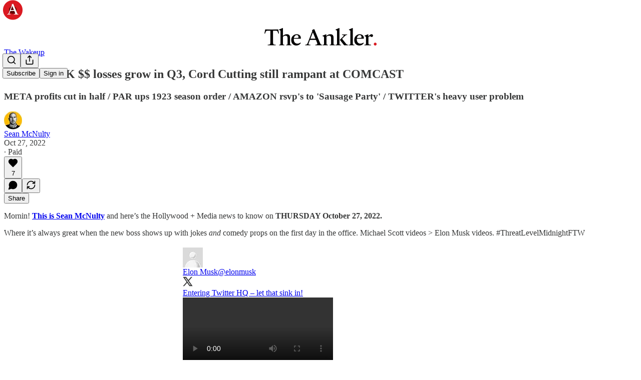

--- FILE ---
content_type: text/html; charset=utf-8
request_url: https://theankler.com/p/peacock-losses-grow-in-q3-cord-cutting
body_size: 36399
content:
<!DOCTYPE html>
<html lang="en">
    <head>
        <meta charset="utf-8" />
        <meta name="norton-safeweb-site-verification" content="24usqpep0ejc5w6hod3dulxwciwp0djs6c6ufp96av3t4whuxovj72wfkdjxu82yacb7430qjm8adbd5ezlt4592dq4zrvadcn9j9n-0btgdzpiojfzno16-fnsnu7xd" />
        
        <link rel="preconnect" href="https://substackcdn.com" />
        

        
            <title data-rh="true">☀️PEACOCK $$ losses grow in Q3, Cord Cutting still rampant at COMCAST</title>
            
            <meta data-rh="true" name="theme-color" content="#ffffff"/><meta data-rh="true" property="og:type" content="article"/><meta data-rh="true" property="og:title" content="☀️PEACOCK $$ losses grow in Q3, Cord Cutting still rampant at COMCAST"/><meta data-rh="true" name="twitter:title" content="☀️PEACOCK $$ losses grow in Q3, Cord Cutting still rampant at COMCAST"/><meta data-rh="true" name="description" content="META profits cut in half / PAR ups 1923 season order / AMAZON rsvp&#x27;s to &#x27;Sausage Party&#x27; / TWITTER&#x27;s heavy user problem"/><meta data-rh="true" property="og:description" content="META profits cut in half / PAR ups 1923 season order / AMAZON rsvp&#x27;s to &#x27;Sausage Party&#x27; / TWITTER&#x27;s heavy user problem"/><meta data-rh="true" name="twitter:description" content="META profits cut in half / PAR ups 1923 season order / AMAZON rsvp&#x27;s to &#x27;Sausage Party&#x27; / TWITTER&#x27;s heavy user problem"/><meta data-rh="true" property="og:image" content="https://substackcdn.com/image/fetch/$s_!e0ws!,w_1200,h_675,c_fill,f_jpg,q_auto:good,fl_progressive:steep,g_auto/https%3A%2F%2Fbucketeer-e05bbc84-baa3-437e-9518-adb32be77984.s3.amazonaws.com%2Fpublic%2Fimages%2Fdee95cfe-e044-4b73-be8a-accd3af9bafc_1096x1096.png"/><meta data-rh="true" name="twitter:image" content="https://substackcdn.com/image/fetch/$s_!YIh2!,f_auto,q_auto:best,fl_progressive:steep/https%3A%2F%2Ftheankler.substack.com%2Fapi%2Fv1%2Fpost_preview%2F80887538%2Ftwitter.jpg%3Fversion%3D4"/><meta data-rh="true" name="twitter:card" content="summary_large_image"/>
            
            
        

        

        <style>
          @layer legacy, tailwind, pencraftReset, pencraft;
        </style>

        
        <link rel="preload" as="style" href="https://substackcdn.com/bundle/theme/main.57ec6396ea4b5be03b65.css" />
        
        
        
        <link rel="preload" as="font" href="https://fonts.gstatic.com/s/lora/v37/0QIvMX1D_JOuMwr7I_FMl_E.woff2" crossorigin />
        

        
            
                <link rel="stylesheet" type="text/css" href="https://substackcdn.com/bundle/static/css/7276.087307e6.css" />
            
                <link rel="stylesheet" type="text/css" href="https://substackcdn.com/bundle/static/css/70.ad2da59f.css" />
            
                <link rel="stylesheet" type="text/css" href="https://substackcdn.com/bundle/static/css/2862.c66cf9f6.css" />
            
                <link rel="stylesheet" type="text/css" href="https://substackcdn.com/bundle/static/css/8577.8d59a919.css" />
            
                <link rel="stylesheet" type="text/css" href="https://substackcdn.com/bundle/static/css/4428.a1e58631.css" />
            
                <link rel="stylesheet" type="text/css" href="https://substackcdn.com/bundle/static/css/5611.463006e7.css" />
            
                <link rel="stylesheet" type="text/css" href="https://substackcdn.com/bundle/static/css/5234.05e42d3b.css" />
            
                <link rel="stylesheet" type="text/css" href="https://substackcdn.com/bundle/static/css/5366.d69f31f9.css" />
            
                <link rel="stylesheet" type="text/css" href="https://substackcdn.com/bundle/static/css/5490.98293a30.css" />
            
                <link rel="stylesheet" type="text/css" href="https://substackcdn.com/bundle/static/css/5986.b8c2a441.css" />
            
                <link rel="stylesheet" type="text/css" href="https://substackcdn.com/bundle/static/css/main.aba729d8.css" />
            
                <link rel="stylesheet" type="text/css" href="https://substackcdn.com/bundle/static/css/6379.813be60f.css" />
            
                <link rel="stylesheet" type="text/css" href="https://substackcdn.com/bundle/static/css/5986.b8c2a441.css" />
            
                <link rel="stylesheet" type="text/css" href="https://substackcdn.com/bundle/static/css/5490.98293a30.css" />
            
                <link rel="stylesheet" type="text/css" href="https://substackcdn.com/bundle/static/css/5366.d69f31f9.css" />
            
                <link rel="stylesheet" type="text/css" href="https://substackcdn.com/bundle/static/css/5234.05e42d3b.css" />
            
                <link rel="stylesheet" type="text/css" href="https://substackcdn.com/bundle/static/css/5611.463006e7.css" />
            
                <link rel="stylesheet" type="text/css" href="https://substackcdn.com/bundle/static/css/4428.a1e58631.css" />
            
                <link rel="stylesheet" type="text/css" href="https://substackcdn.com/bundle/static/css/8577.8d59a919.css" />
            
                <link rel="stylesheet" type="text/css" href="https://substackcdn.com/bundle/static/css/2862.c66cf9f6.css" />
            
        

        
        
        
        
        <meta name="viewport" content="width=device-width, initial-scale=1, maximum-scale=1, user-scalable=0, viewport-fit=cover" />
        <meta name="author" content="Sean McNulty" />
        <meta property="og:url" content="https://theankler.com/p/peacock-losses-grow-in-q3-cord-cutting" />
        
        
        <link rel="canonical" href="https://theankler.com/p/peacock-losses-grow-in-q3-cord-cutting" />
        

        

        

        

        
            
                <link rel="shortcut icon" href="https://substackcdn.com/image/fetch/$s_!_iyG!,f_auto,q_auto:good,fl_progressive:steep/https%3A%2F%2Fbucketeer-e05bbc84-baa3-437e-9518-adb32be77984.s3.amazonaws.com%2Fpublic%2Fimages%2F52057339-a69e-445b-bb9d-c4eccf94121c%2Ffavicon.ico">
            
        
            
                <link rel="icon" type="image/png" sizes="16x16" href="https://substackcdn.com/image/fetch/$s_!e0Kx!,f_auto,q_auto:good,fl_progressive:steep/https%3A%2F%2Fbucketeer-e05bbc84-baa3-437e-9518-adb32be77984.s3.amazonaws.com%2Fpublic%2Fimages%2F52057339-a69e-445b-bb9d-c4eccf94121c%2Ffavicon-16x16.png">
            
        
            
                <link rel="icon" type="image/png" sizes="32x32" href="https://substackcdn.com/image/fetch/$s_!zwYn!,f_auto,q_auto:good,fl_progressive:steep/https%3A%2F%2Fbucketeer-e05bbc84-baa3-437e-9518-adb32be77984.s3.amazonaws.com%2Fpublic%2Fimages%2F52057339-a69e-445b-bb9d-c4eccf94121c%2Ffavicon-32x32.png">
            
        
            
                <link rel="icon" type="image/png" sizes="48x48" href="https://substackcdn.com/image/fetch/$s_!khza!,f_auto,q_auto:good,fl_progressive:steep/https%3A%2F%2Fbucketeer-e05bbc84-baa3-437e-9518-adb32be77984.s3.amazonaws.com%2Fpublic%2Fimages%2F52057339-a69e-445b-bb9d-c4eccf94121c%2Ffavicon-48x48.png">
            
        
            
                <link rel="apple-touch-icon" sizes="57x57" href="https://substackcdn.com/image/fetch/$s_!5rJJ!,f_auto,q_auto:good,fl_progressive:steep/https%3A%2F%2Fbucketeer-e05bbc84-baa3-437e-9518-adb32be77984.s3.amazonaws.com%2Fpublic%2Fimages%2F52057339-a69e-445b-bb9d-c4eccf94121c%2Fapple-touch-icon-57x57.png">
            
        
            
                <link rel="apple-touch-icon" sizes="60x60" href="https://substackcdn.com/image/fetch/$s_!w9g7!,f_auto,q_auto:good,fl_progressive:steep/https%3A%2F%2Fbucketeer-e05bbc84-baa3-437e-9518-adb32be77984.s3.amazonaws.com%2Fpublic%2Fimages%2F52057339-a69e-445b-bb9d-c4eccf94121c%2Fapple-touch-icon-60x60.png">
            
        
            
                <link rel="apple-touch-icon" sizes="72x72" href="https://substackcdn.com/image/fetch/$s_!rYbG!,f_auto,q_auto:good,fl_progressive:steep/https%3A%2F%2Fbucketeer-e05bbc84-baa3-437e-9518-adb32be77984.s3.amazonaws.com%2Fpublic%2Fimages%2F52057339-a69e-445b-bb9d-c4eccf94121c%2Fapple-touch-icon-72x72.png">
            
        
            
                <link rel="apple-touch-icon" sizes="76x76" href="https://substackcdn.com/image/fetch/$s_!cb_Q!,f_auto,q_auto:good,fl_progressive:steep/https%3A%2F%2Fbucketeer-e05bbc84-baa3-437e-9518-adb32be77984.s3.amazonaws.com%2Fpublic%2Fimages%2F52057339-a69e-445b-bb9d-c4eccf94121c%2Fapple-touch-icon-76x76.png">
            
        
            
                <link rel="apple-touch-icon" sizes="114x114" href="https://substackcdn.com/image/fetch/$s_!Sln3!,f_auto,q_auto:good,fl_progressive:steep/https%3A%2F%2Fbucketeer-e05bbc84-baa3-437e-9518-adb32be77984.s3.amazonaws.com%2Fpublic%2Fimages%2F52057339-a69e-445b-bb9d-c4eccf94121c%2Fapple-touch-icon-114x114.png">
            
        
            
                <link rel="apple-touch-icon" sizes="120x120" href="https://substackcdn.com/image/fetch/$s_!HFhM!,f_auto,q_auto:good,fl_progressive:steep/https%3A%2F%2Fbucketeer-e05bbc84-baa3-437e-9518-adb32be77984.s3.amazonaws.com%2Fpublic%2Fimages%2F52057339-a69e-445b-bb9d-c4eccf94121c%2Fapple-touch-icon-120x120.png">
            
        
            
                <link rel="apple-touch-icon" sizes="144x144" href="https://substackcdn.com/image/fetch/$s_!Dyzn!,f_auto,q_auto:good,fl_progressive:steep/https%3A%2F%2Fbucketeer-e05bbc84-baa3-437e-9518-adb32be77984.s3.amazonaws.com%2Fpublic%2Fimages%2F52057339-a69e-445b-bb9d-c4eccf94121c%2Fapple-touch-icon-144x144.png">
            
        
            
                <link rel="apple-touch-icon" sizes="152x152" href="https://substackcdn.com/image/fetch/$s_!oT94!,f_auto,q_auto:good,fl_progressive:steep/https%3A%2F%2Fbucketeer-e05bbc84-baa3-437e-9518-adb32be77984.s3.amazonaws.com%2Fpublic%2Fimages%2F52057339-a69e-445b-bb9d-c4eccf94121c%2Fapple-touch-icon-152x152.png">
            
        
            
                <link rel="apple-touch-icon" sizes="167x167" href="https://substackcdn.com/image/fetch/$s_!mHvr!,f_auto,q_auto:good,fl_progressive:steep/https%3A%2F%2Fbucketeer-e05bbc84-baa3-437e-9518-adb32be77984.s3.amazonaws.com%2Fpublic%2Fimages%2F52057339-a69e-445b-bb9d-c4eccf94121c%2Fapple-touch-icon-167x167.png">
            
        
            
                <link rel="apple-touch-icon" sizes="180x180" href="https://substackcdn.com/image/fetch/$s_!AN5u!,f_auto,q_auto:good,fl_progressive:steep/https%3A%2F%2Fbucketeer-e05bbc84-baa3-437e-9518-adb32be77984.s3.amazonaws.com%2Fpublic%2Fimages%2F52057339-a69e-445b-bb9d-c4eccf94121c%2Fapple-touch-icon-180x180.png">
            
        
            
                <link rel="apple-touch-icon" sizes="1024x1024" href="https://substackcdn.com/image/fetch/$s_!AVgt!,f_auto,q_auto:good,fl_progressive:steep/https%3A%2F%2Fbucketeer-e05bbc84-baa3-437e-9518-adb32be77984.s3.amazonaws.com%2Fpublic%2Fimages%2F52057339-a69e-445b-bb9d-c4eccf94121c%2Fapple-touch-icon-1024x1024.png">
            
        
            
        
            
        
            
        

        

        
            <link rel="alternate" type="application/rss+xml" href="/feed?sectionId=20458" title="The Ankler."/>
        

        
        
          <style>
            @font-face{font-family:'Lora';font-style:italic;font-weight:400;font-display:fallback;src:url(https://fonts.gstatic.com/s/lora/v37/0QI8MX1D_JOuMw_hLdO6T2wV9KnW-MoFoqJ2nPWc3ZyhTjcV.woff2) format('woff2');unicode-range:U+0460-052F,U+1C80-1C8A,U+20B4,U+2DE0-2DFF,U+A640-A69F,U+FE2E-FE2F}@font-face{font-family:'Lora';font-style:italic;font-weight:400;font-display:fallback;src:url(https://fonts.gstatic.com/s/lora/v37/0QI8MX1D_JOuMw_hLdO6T2wV9KnW-MoFoqt2nPWc3ZyhTjcV.woff2) format('woff2');unicode-range:U+0301,U+0400-045F,U+0490-0491,U+04B0-04B1,U+2116}@font-face{font-family:'Lora';font-style:italic;font-weight:400;font-display:fallback;src:url(https://fonts.gstatic.com/s/lora/v37/0QI8MX1D_JOuMw_hLdO6T2wV9KnW-MoFoqB2nPWc3ZyhTjcV.woff2) format('woff2');unicode-range:U+0102-0103,U+0110-0111,U+0128-0129,U+0168-0169,U+01A0-01A1,U+01AF-01B0,U+0300-0301,U+0303-0304,U+0308-0309,U+0323,U+0329,U+1EA0-1EF9,U+20AB}@font-face{font-family:'Lora';font-style:italic;font-weight:400;font-display:fallback;src:url(https://fonts.gstatic.com/s/lora/v37/0QI8MX1D_JOuMw_hLdO6T2wV9KnW-MoFoqF2nPWc3ZyhTjcV.woff2) format('woff2');unicode-range:U+0100-02BA,U+02BD-02C5,U+02C7-02CC,U+02CE-02D7,U+02DD-02FF,U+0304,U+0308,U+0329,U+1D00-1DBF,U+1E00-1E9F,U+1EF2-1EFF,U+2020,U+20A0-20AB,U+20AD-20C0,U+2113,U+2C60-2C7F,U+A720-A7FF}@font-face{font-family:'Lora';font-style:italic;font-weight:400;font-display:fallback;src:url(https://fonts.gstatic.com/s/lora/v37/0QI8MX1D_JOuMw_hLdO6T2wV9KnW-MoFoq92nPWc3ZyhTg.woff2) format('woff2');unicode-range:U+0000-00FF,U+0131,U+0152-0153,U+02BB-02BC,U+02C6,U+02DA,U+02DC,U+0304,U+0308,U+0329,U+2000-206F,U+20AC,U+2122,U+2191,U+2193,U+2212,U+2215,U+FEFF,U+FFFD}@font-face{font-family:'Lora';font-style:normal;font-weight:400;font-display:fallback;src:url(https://fonts.gstatic.com/s/lora/v37/0QIvMX1D_JOuMwf7I_FMl_GW8g.woff2) format('woff2');unicode-range:U+0460-052F,U+1C80-1C8A,U+20B4,U+2DE0-2DFF,U+A640-A69F,U+FE2E-FE2F}@font-face{font-family:'Lora';font-style:normal;font-weight:400;font-display:fallback;src:url(https://fonts.gstatic.com/s/lora/v37/0QIvMX1D_JOuMw77I_FMl_GW8g.woff2) format('woff2');unicode-range:U+0301,U+0400-045F,U+0490-0491,U+04B0-04B1,U+2116}@font-face{font-family:'Lora';font-style:normal;font-weight:400;font-display:fallback;src:url(https://fonts.gstatic.com/s/lora/v37/0QIvMX1D_JOuMwX7I_FMl_GW8g.woff2) format('woff2');unicode-range:U+0102-0103,U+0110-0111,U+0128-0129,U+0168-0169,U+01A0-01A1,U+01AF-01B0,U+0300-0301,U+0303-0304,U+0308-0309,U+0323,U+0329,U+1EA0-1EF9,U+20AB}@font-face{font-family:'Lora';font-style:normal;font-weight:400;font-display:fallback;src:url(https://fonts.gstatic.com/s/lora/v37/0QIvMX1D_JOuMwT7I_FMl_GW8g.woff2) format('woff2');unicode-range:U+0100-02BA,U+02BD-02C5,U+02C7-02CC,U+02CE-02D7,U+02DD-02FF,U+0304,U+0308,U+0329,U+1D00-1DBF,U+1E00-1E9F,U+1EF2-1EFF,U+2020,U+20A0-20AB,U+20AD-20C0,U+2113,U+2C60-2C7F,U+A720-A7FF}@font-face{font-family:'Lora';font-style:normal;font-weight:400;font-display:fallback;src:url(https://fonts.gstatic.com/s/lora/v37/0QIvMX1D_JOuMwr7I_FMl_E.woff2) format('woff2');unicode-range:U+0000-00FF,U+0131,U+0152-0153,U+02BB-02BC,U+02C6,U+02DA,U+02DC,U+0304,U+0308,U+0329,U+2000-206F,U+20AC,U+2122,U+2191,U+2193,U+2212,U+2215,U+FEFF,U+FFFD}@font-face{font-family:'Lora';font-style:normal;font-weight:500;font-display:fallback;src:url(https://fonts.gstatic.com/s/lora/v37/0QIvMX1D_JOuMwf7I_FMl_GW8g.woff2) format('woff2');unicode-range:U+0460-052F,U+1C80-1C8A,U+20B4,U+2DE0-2DFF,U+A640-A69F,U+FE2E-FE2F}@font-face{font-family:'Lora';font-style:normal;font-weight:500;font-display:fallback;src:url(https://fonts.gstatic.com/s/lora/v37/0QIvMX1D_JOuMw77I_FMl_GW8g.woff2) format('woff2');unicode-range:U+0301,U+0400-045F,U+0490-0491,U+04B0-04B1,U+2116}@font-face{font-family:'Lora';font-style:normal;font-weight:500;font-display:fallback;src:url(https://fonts.gstatic.com/s/lora/v37/0QIvMX1D_JOuMwX7I_FMl_GW8g.woff2) format('woff2');unicode-range:U+0102-0103,U+0110-0111,U+0128-0129,U+0168-0169,U+01A0-01A1,U+01AF-01B0,U+0300-0301,U+0303-0304,U+0308-0309,U+0323,U+0329,U+1EA0-1EF9,U+20AB}@font-face{font-family:'Lora';font-style:normal;font-weight:500;font-display:fallback;src:url(https://fonts.gstatic.com/s/lora/v37/0QIvMX1D_JOuMwT7I_FMl_GW8g.woff2) format('woff2');unicode-range:U+0100-02BA,U+02BD-02C5,U+02C7-02CC,U+02CE-02D7,U+02DD-02FF,U+0304,U+0308,U+0329,U+1D00-1DBF,U+1E00-1E9F,U+1EF2-1EFF,U+2020,U+20A0-20AB,U+20AD-20C0,U+2113,U+2C60-2C7F,U+A720-A7FF}@font-face{font-family:'Lora';font-style:normal;font-weight:500;font-display:fallback;src:url(https://fonts.gstatic.com/s/lora/v37/0QIvMX1D_JOuMwr7I_FMl_E.woff2) format('woff2');unicode-range:U+0000-00FF,U+0131,U+0152-0153,U+02BB-02BC,U+02C6,U+02DA,U+02DC,U+0304,U+0308,U+0329,U+2000-206F,U+20AC,U+2122,U+2191,U+2193,U+2212,U+2215,U+FEFF,U+FFFD}@font-face{font-family:'Lora';font-style:normal;font-weight:600;font-display:fallback;src:url(https://fonts.gstatic.com/s/lora/v37/0QIvMX1D_JOuMwf7I_FMl_GW8g.woff2) format('woff2');unicode-range:U+0460-052F,U+1C80-1C8A,U+20B4,U+2DE0-2DFF,U+A640-A69F,U+FE2E-FE2F}@font-face{font-family:'Lora';font-style:normal;font-weight:600;font-display:fallback;src:url(https://fonts.gstatic.com/s/lora/v37/0QIvMX1D_JOuMw77I_FMl_GW8g.woff2) format('woff2');unicode-range:U+0301,U+0400-045F,U+0490-0491,U+04B0-04B1,U+2116}@font-face{font-family:'Lora';font-style:normal;font-weight:600;font-display:fallback;src:url(https://fonts.gstatic.com/s/lora/v37/0QIvMX1D_JOuMwX7I_FMl_GW8g.woff2) format('woff2');unicode-range:U+0102-0103,U+0110-0111,U+0128-0129,U+0168-0169,U+01A0-01A1,U+01AF-01B0,U+0300-0301,U+0303-0304,U+0308-0309,U+0323,U+0329,U+1EA0-1EF9,U+20AB}@font-face{font-family:'Lora';font-style:normal;font-weight:600;font-display:fallback;src:url(https://fonts.gstatic.com/s/lora/v37/0QIvMX1D_JOuMwT7I_FMl_GW8g.woff2) format('woff2');unicode-range:U+0100-02BA,U+02BD-02C5,U+02C7-02CC,U+02CE-02D7,U+02DD-02FF,U+0304,U+0308,U+0329,U+1D00-1DBF,U+1E00-1E9F,U+1EF2-1EFF,U+2020,U+20A0-20AB,U+20AD-20C0,U+2113,U+2C60-2C7F,U+A720-A7FF}@font-face{font-family:'Lora';font-style:normal;font-weight:600;font-display:fallback;src:url(https://fonts.gstatic.com/s/lora/v37/0QIvMX1D_JOuMwr7I_FMl_E.woff2) format('woff2');unicode-range:U+0000-00FF,U+0131,U+0152-0153,U+02BB-02BC,U+02C6,U+02DA,U+02DC,U+0304,U+0308,U+0329,U+2000-206F,U+20AC,U+2122,U+2191,U+2193,U+2212,U+2215,U+FEFF,U+FFFD}@font-face{font-family:'Lora';font-style:normal;font-weight:700;font-display:fallback;src:url(https://fonts.gstatic.com/s/lora/v37/0QIvMX1D_JOuMwf7I_FMl_GW8g.woff2) format('woff2');unicode-range:U+0460-052F,U+1C80-1C8A,U+20B4,U+2DE0-2DFF,U+A640-A69F,U+FE2E-FE2F}@font-face{font-family:'Lora';font-style:normal;font-weight:700;font-display:fallback;src:url(https://fonts.gstatic.com/s/lora/v37/0QIvMX1D_JOuMw77I_FMl_GW8g.woff2) format('woff2');unicode-range:U+0301,U+0400-045F,U+0490-0491,U+04B0-04B1,U+2116}@font-face{font-family:'Lora';font-style:normal;font-weight:700;font-display:fallback;src:url(https://fonts.gstatic.com/s/lora/v37/0QIvMX1D_JOuMwX7I_FMl_GW8g.woff2) format('woff2');unicode-range:U+0102-0103,U+0110-0111,U+0128-0129,U+0168-0169,U+01A0-01A1,U+01AF-01B0,U+0300-0301,U+0303-0304,U+0308-0309,U+0323,U+0329,U+1EA0-1EF9,U+20AB}@font-face{font-family:'Lora';font-style:normal;font-weight:700;font-display:fallback;src:url(https://fonts.gstatic.com/s/lora/v37/0QIvMX1D_JOuMwT7I_FMl_GW8g.woff2) format('woff2');unicode-range:U+0100-02BA,U+02BD-02C5,U+02C7-02CC,U+02CE-02D7,U+02DD-02FF,U+0304,U+0308,U+0329,U+1D00-1DBF,U+1E00-1E9F,U+1EF2-1EFF,U+2020,U+20A0-20AB,U+20AD-20C0,U+2113,U+2C60-2C7F,U+A720-A7FF}@font-face{font-family:'Lora';font-style:normal;font-weight:700;font-display:fallback;src:url(https://fonts.gstatic.com/s/lora/v37/0QIvMX1D_JOuMwr7I_FMl_E.woff2) format('woff2');unicode-range:U+0000-00FF,U+0131,U+0152-0153,U+02BB-02BC,U+02C6,U+02DA,U+02DC,U+0304,U+0308,U+0329,U+2000-206F,U+20AC,U+2122,U+2191,U+2193,U+2212,U+2215,U+FEFF,U+FFFD}
            @font-face{font-family:'Lora';font-style:italic;font-weight:400;font-display:fallback;src:url(https://fonts.gstatic.com/s/lora/v37/0QI8MX1D_JOuMw_hLdO6T2wV9KnW-MoFoqJ2nPWc3ZyhTjcV.woff2) format('woff2');unicode-range:U+0460-052F,U+1C80-1C8A,U+20B4,U+2DE0-2DFF,U+A640-A69F,U+FE2E-FE2F}@font-face{font-family:'Lora';font-style:italic;font-weight:400;font-display:fallback;src:url(https://fonts.gstatic.com/s/lora/v37/0QI8MX1D_JOuMw_hLdO6T2wV9KnW-MoFoqt2nPWc3ZyhTjcV.woff2) format('woff2');unicode-range:U+0301,U+0400-045F,U+0490-0491,U+04B0-04B1,U+2116}@font-face{font-family:'Lora';font-style:italic;font-weight:400;font-display:fallback;src:url(https://fonts.gstatic.com/s/lora/v37/0QI8MX1D_JOuMw_hLdO6T2wV9KnW-MoFoqB2nPWc3ZyhTjcV.woff2) format('woff2');unicode-range:U+0102-0103,U+0110-0111,U+0128-0129,U+0168-0169,U+01A0-01A1,U+01AF-01B0,U+0300-0301,U+0303-0304,U+0308-0309,U+0323,U+0329,U+1EA0-1EF9,U+20AB}@font-face{font-family:'Lora';font-style:italic;font-weight:400;font-display:fallback;src:url(https://fonts.gstatic.com/s/lora/v37/0QI8MX1D_JOuMw_hLdO6T2wV9KnW-MoFoqF2nPWc3ZyhTjcV.woff2) format('woff2');unicode-range:U+0100-02BA,U+02BD-02C5,U+02C7-02CC,U+02CE-02D7,U+02DD-02FF,U+0304,U+0308,U+0329,U+1D00-1DBF,U+1E00-1E9F,U+1EF2-1EFF,U+2020,U+20A0-20AB,U+20AD-20C0,U+2113,U+2C60-2C7F,U+A720-A7FF}@font-face{font-family:'Lora';font-style:italic;font-weight:400;font-display:fallback;src:url(https://fonts.gstatic.com/s/lora/v37/0QI8MX1D_JOuMw_hLdO6T2wV9KnW-MoFoq92nPWc3ZyhTg.woff2) format('woff2');unicode-range:U+0000-00FF,U+0131,U+0152-0153,U+02BB-02BC,U+02C6,U+02DA,U+02DC,U+0304,U+0308,U+0329,U+2000-206F,U+20AC,U+2122,U+2191,U+2193,U+2212,U+2215,U+FEFF,U+FFFD}@font-face{font-family:'Lora';font-style:normal;font-weight:400;font-display:fallback;src:url(https://fonts.gstatic.com/s/lora/v37/0QIvMX1D_JOuMwf7I_FMl_GW8g.woff2) format('woff2');unicode-range:U+0460-052F,U+1C80-1C8A,U+20B4,U+2DE0-2DFF,U+A640-A69F,U+FE2E-FE2F}@font-face{font-family:'Lora';font-style:normal;font-weight:400;font-display:fallback;src:url(https://fonts.gstatic.com/s/lora/v37/0QIvMX1D_JOuMw77I_FMl_GW8g.woff2) format('woff2');unicode-range:U+0301,U+0400-045F,U+0490-0491,U+04B0-04B1,U+2116}@font-face{font-family:'Lora';font-style:normal;font-weight:400;font-display:fallback;src:url(https://fonts.gstatic.com/s/lora/v37/0QIvMX1D_JOuMwX7I_FMl_GW8g.woff2) format('woff2');unicode-range:U+0102-0103,U+0110-0111,U+0128-0129,U+0168-0169,U+01A0-01A1,U+01AF-01B0,U+0300-0301,U+0303-0304,U+0308-0309,U+0323,U+0329,U+1EA0-1EF9,U+20AB}@font-face{font-family:'Lora';font-style:normal;font-weight:400;font-display:fallback;src:url(https://fonts.gstatic.com/s/lora/v37/0QIvMX1D_JOuMwT7I_FMl_GW8g.woff2) format('woff2');unicode-range:U+0100-02BA,U+02BD-02C5,U+02C7-02CC,U+02CE-02D7,U+02DD-02FF,U+0304,U+0308,U+0329,U+1D00-1DBF,U+1E00-1E9F,U+1EF2-1EFF,U+2020,U+20A0-20AB,U+20AD-20C0,U+2113,U+2C60-2C7F,U+A720-A7FF}@font-face{font-family:'Lora';font-style:normal;font-weight:400;font-display:fallback;src:url(https://fonts.gstatic.com/s/lora/v37/0QIvMX1D_JOuMwr7I_FMl_E.woff2) format('woff2');unicode-range:U+0000-00FF,U+0131,U+0152-0153,U+02BB-02BC,U+02C6,U+02DA,U+02DC,U+0304,U+0308,U+0329,U+2000-206F,U+20AC,U+2122,U+2191,U+2193,U+2212,U+2215,U+FEFF,U+FFFD}@font-face{font-family:'Lora';font-style:normal;font-weight:500;font-display:fallback;src:url(https://fonts.gstatic.com/s/lora/v37/0QIvMX1D_JOuMwf7I_FMl_GW8g.woff2) format('woff2');unicode-range:U+0460-052F,U+1C80-1C8A,U+20B4,U+2DE0-2DFF,U+A640-A69F,U+FE2E-FE2F}@font-face{font-family:'Lora';font-style:normal;font-weight:500;font-display:fallback;src:url(https://fonts.gstatic.com/s/lora/v37/0QIvMX1D_JOuMw77I_FMl_GW8g.woff2) format('woff2');unicode-range:U+0301,U+0400-045F,U+0490-0491,U+04B0-04B1,U+2116}@font-face{font-family:'Lora';font-style:normal;font-weight:500;font-display:fallback;src:url(https://fonts.gstatic.com/s/lora/v37/0QIvMX1D_JOuMwX7I_FMl_GW8g.woff2) format('woff2');unicode-range:U+0102-0103,U+0110-0111,U+0128-0129,U+0168-0169,U+01A0-01A1,U+01AF-01B0,U+0300-0301,U+0303-0304,U+0308-0309,U+0323,U+0329,U+1EA0-1EF9,U+20AB}@font-face{font-family:'Lora';font-style:normal;font-weight:500;font-display:fallback;src:url(https://fonts.gstatic.com/s/lora/v37/0QIvMX1D_JOuMwT7I_FMl_GW8g.woff2) format('woff2');unicode-range:U+0100-02BA,U+02BD-02C5,U+02C7-02CC,U+02CE-02D7,U+02DD-02FF,U+0304,U+0308,U+0329,U+1D00-1DBF,U+1E00-1E9F,U+1EF2-1EFF,U+2020,U+20A0-20AB,U+20AD-20C0,U+2113,U+2C60-2C7F,U+A720-A7FF}@font-face{font-family:'Lora';font-style:normal;font-weight:500;font-display:fallback;src:url(https://fonts.gstatic.com/s/lora/v37/0QIvMX1D_JOuMwr7I_FMl_E.woff2) format('woff2');unicode-range:U+0000-00FF,U+0131,U+0152-0153,U+02BB-02BC,U+02C6,U+02DA,U+02DC,U+0304,U+0308,U+0329,U+2000-206F,U+20AC,U+2122,U+2191,U+2193,U+2212,U+2215,U+FEFF,U+FFFD}@font-face{font-family:'Lora';font-style:normal;font-weight:600;font-display:fallback;src:url(https://fonts.gstatic.com/s/lora/v37/0QIvMX1D_JOuMwf7I_FMl_GW8g.woff2) format('woff2');unicode-range:U+0460-052F,U+1C80-1C8A,U+20B4,U+2DE0-2DFF,U+A640-A69F,U+FE2E-FE2F}@font-face{font-family:'Lora';font-style:normal;font-weight:600;font-display:fallback;src:url(https://fonts.gstatic.com/s/lora/v37/0QIvMX1D_JOuMw77I_FMl_GW8g.woff2) format('woff2');unicode-range:U+0301,U+0400-045F,U+0490-0491,U+04B0-04B1,U+2116}@font-face{font-family:'Lora';font-style:normal;font-weight:600;font-display:fallback;src:url(https://fonts.gstatic.com/s/lora/v37/0QIvMX1D_JOuMwX7I_FMl_GW8g.woff2) format('woff2');unicode-range:U+0102-0103,U+0110-0111,U+0128-0129,U+0168-0169,U+01A0-01A1,U+01AF-01B0,U+0300-0301,U+0303-0304,U+0308-0309,U+0323,U+0329,U+1EA0-1EF9,U+20AB}@font-face{font-family:'Lora';font-style:normal;font-weight:600;font-display:fallback;src:url(https://fonts.gstatic.com/s/lora/v37/0QIvMX1D_JOuMwT7I_FMl_GW8g.woff2) format('woff2');unicode-range:U+0100-02BA,U+02BD-02C5,U+02C7-02CC,U+02CE-02D7,U+02DD-02FF,U+0304,U+0308,U+0329,U+1D00-1DBF,U+1E00-1E9F,U+1EF2-1EFF,U+2020,U+20A0-20AB,U+20AD-20C0,U+2113,U+2C60-2C7F,U+A720-A7FF}@font-face{font-family:'Lora';font-style:normal;font-weight:600;font-display:fallback;src:url(https://fonts.gstatic.com/s/lora/v37/0QIvMX1D_JOuMwr7I_FMl_E.woff2) format('woff2');unicode-range:U+0000-00FF,U+0131,U+0152-0153,U+02BB-02BC,U+02C6,U+02DA,U+02DC,U+0304,U+0308,U+0329,U+2000-206F,U+20AC,U+2122,U+2191,U+2193,U+2212,U+2215,U+FEFF,U+FFFD}@font-face{font-family:'Lora';font-style:normal;font-weight:700;font-display:fallback;src:url(https://fonts.gstatic.com/s/lora/v37/0QIvMX1D_JOuMwf7I_FMl_GW8g.woff2) format('woff2');unicode-range:U+0460-052F,U+1C80-1C8A,U+20B4,U+2DE0-2DFF,U+A640-A69F,U+FE2E-FE2F}@font-face{font-family:'Lora';font-style:normal;font-weight:700;font-display:fallback;src:url(https://fonts.gstatic.com/s/lora/v37/0QIvMX1D_JOuMw77I_FMl_GW8g.woff2) format('woff2');unicode-range:U+0301,U+0400-045F,U+0490-0491,U+04B0-04B1,U+2116}@font-face{font-family:'Lora';font-style:normal;font-weight:700;font-display:fallback;src:url(https://fonts.gstatic.com/s/lora/v37/0QIvMX1D_JOuMwX7I_FMl_GW8g.woff2) format('woff2');unicode-range:U+0102-0103,U+0110-0111,U+0128-0129,U+0168-0169,U+01A0-01A1,U+01AF-01B0,U+0300-0301,U+0303-0304,U+0308-0309,U+0323,U+0329,U+1EA0-1EF9,U+20AB}@font-face{font-family:'Lora';font-style:normal;font-weight:700;font-display:fallback;src:url(https://fonts.gstatic.com/s/lora/v37/0QIvMX1D_JOuMwT7I_FMl_GW8g.woff2) format('woff2');unicode-range:U+0100-02BA,U+02BD-02C5,U+02C7-02CC,U+02CE-02D7,U+02DD-02FF,U+0304,U+0308,U+0329,U+1D00-1DBF,U+1E00-1E9F,U+1EF2-1EFF,U+2020,U+20A0-20AB,U+20AD-20C0,U+2113,U+2C60-2C7F,U+A720-A7FF}@font-face{font-family:'Lora';font-style:normal;font-weight:700;font-display:fallback;src:url(https://fonts.gstatic.com/s/lora/v37/0QIvMX1D_JOuMwr7I_FMl_E.woff2) format('woff2');unicode-range:U+0000-00FF,U+0131,U+0152-0153,U+02BB-02BC,U+02C6,U+02DA,U+02DC,U+0304,U+0308,U+0329,U+2000-206F,U+20AC,U+2122,U+2191,U+2193,U+2212,U+2215,U+FEFF,U+FFFD}
          </style>
        
        

        <style>:root{--color_theme_bg_pop:#da1921;--background_pop:#da1921;--color_theme_bg_web:#ffffff;--cover_bg_color:#ffffff;--cover_bg_color_secondary:#f0f0f0;--background_pop_darken:#c3161e;--print_on_pop:#ffffff;--color_theme_bg_pop_darken:#c3161e;--color_theme_print_on_pop:#ffffff;--color_theme_bg_pop_20:rgba(218, 25, 33, 0.2);--color_theme_bg_pop_30:rgba(218, 25, 33, 0.3);--print_pop:#da1921;--color_theme_accent:#da1921;--cover_print_primary:#363737;--cover_print_secondary:#757575;--cover_print_tertiary:#b6b6b6;--cover_border_color:#da1921;--font_family_headings_preset:Lora,sans-serif;--font_weight_headings_preset:600;--font_family_body_preset:Lora,sans-serif;--font_weight_body_preset:400;--font_size_body_offset:1px;--font_preset_heading:fancy_serif;--font_preset_body:fancy_serif;--home_hero:magazine-5;--home_posts:custom;--web_bg_color:#ffffff;--background_contrast_1:#f0f0f0;--background_contrast_2:#dddddd;--background_contrast_3:#b7b7b7;--background_contrast_4:#929292;--background_contrast_5:#515151;--color_theme_bg_contrast_1:#f0f0f0;--color_theme_bg_contrast_2:#dddddd;--color_theme_bg_contrast_3:#b7b7b7;--color_theme_bg_contrast_4:#929292;--color_theme_bg_contrast_5:#515151;--color_theme_bg_elevated:#ffffff;--color_theme_bg_elevated_secondary:#f0f0f0;--color_theme_bg_elevated_tertiary:#dddddd;--color_theme_detail:#e6e6e6;--background_contrast_pop:rgba(218, 25, 33, 0.4);--color_theme_bg_contrast_pop:rgba(218, 25, 33, 0.4);--theme_bg_is_dark:0;--print_on_web_bg_color:#363737;--print_secondary_on_web_bg_color:#868787;--footer_bg_color:#ffffff;--footer_bg_color_h:0;--footer_bg_color_s:0%;--footer_bg_color_l:100%;--print_on_footer_bg_color:#363737;--print_secondary_on_footer_bg_color:#868787;--footer_bg_contrast_1:#f0f0f0;--footer_bg_contrast_2:#dddddd;--footer_bg_contrast_3:#b7b7b7;--footer_bg_contrast_4:#929292;--footer_bg_elevated:#ffffff;--footer_bg_elevated_secondary:#f0f0f0;--footer_bg_elevated_tertiary:#dddddd;--footer_detail_color:#e6e6e6;--footer_secondary_bg_color:#ffffff;--footer_secondary_bg_color_h:0;--footer_secondary_bg_color_s:0%;--footer_secondary_bg_color_l:100%;--print_on_footer_secondary_bg_color:#363737;--print_secondary_on_footer_secondary_bg_color:#868787;--footer_secondary_bg_contrast_1:#f0f0f0;--footer_secondary_bg_contrast_2:#dddddd;--footer_secondary_bg_contrast_3:#b7b7b7;--footer_secondary_bg_contrast_4:#929292;--footer_secondary_bg_elevated:#ffffff;--footer_secondary_bg_elevated_secondary:#f0f0f0;--footer_secondary_bg_elevated_tertiary:#dddddd;--footer_secondary_detail_color:#e6e6e6;--background_pop_rgb:218, 25, 33;--color_theme_bg_pop_rgb:218, 25, 33;--color_theme_accent_rgb:218, 25, 33;}</style>

        
            <link rel="stylesheet" href="https://substackcdn.com/bundle/theme/main.57ec6396ea4b5be03b65.css" />
        

        <style></style>

        

        

        

        
    </head>

    <body class="">
        

        
            <noscript><iframe src="https://www.googletagmanager.com/ns.html?id=GTM-TKKDG34" height="0"
                              width="0" style="display:none;visibility:hidden"></iframe></noscript>
        

        

        

        

        

        <div id="entry">
            <div id="main" class="main typography use-theme-bg"><div class="pencraft pc-display-contents pc-reset pubTheme-yiXxQA"><div data-testid="navbar" class="main-menu"><div class="mainMenuContent-DME8DR"><div style="position:relative;height:87px;" class="pencraft pc-display-flex pc-gap-12 pc-paddingLeft-20 pc-paddingRight-20 pc-paddingTop-0 pc-paddingBottom-0 pc-justifyContent-space-between pc-alignItems-center pc-reset border-bottom-detail-k1F6C4 topBar-pIF0J1"><div style="visibility:visible;flex-basis:0px;flex-grow:1;" class="logoContainer-p12gJb stackedTopCenter-TPTTqw"><a href="/" native class="pencraft pc-display-contents pc-reset"><div draggable="false" class="pencraft pc-display-flex pc-position-relative pc-reset"><div style="width:40px;height:40px;" class="pencraft pc-display-flex pc-reset bg-white-ZBV5av pc-borderRadius-sm overflow-hidden-WdpwT6 sizing-border-box-DggLA4"><picture><source type="image/webp" srcset="https://substackcdn.com/image/fetch/$s_!MpL5!,w_80,h_80,c_fill,f_webp,q_auto:good,fl_progressive:steep,g_auto/https%3A%2F%2Fbucketeer-e05bbc84-baa3-437e-9518-adb32be77984.s3.amazonaws.com%2Fpublic%2Fimages%2F651c0b23-0da7-45db-a8bb-eb24f29afdc4_600x600.png"/><img src="https://substackcdn.com/image/fetch/$s_!MpL5!,w_80,h_80,c_fill,f_auto,q_auto:good,fl_progressive:steep,g_auto/https%3A%2F%2Fbucketeer-e05bbc84-baa3-437e-9518-adb32be77984.s3.amazonaws.com%2Fpublic%2Fimages%2F651c0b23-0da7-45db-a8bb-eb24f29afdc4_600x600.png" sizes="100vw" alt="The Ankler." width="80" height="80" style="width:40px;height:40px;" draggable="false" class="img-OACg1c object-fit-cover-u4ReeV pencraft pc-reset"/></picture></div></div></a></div><div style="flex-basis:0px;flex-grow:2;display:flex;justify-content:center;" class="logoTopCenterSlot-hss6WZ"><div style="flex-grow:0;max-width:100%;" class="titleContainer-DJYq5v overflowVisible-joA5t0"><h1 id="wordlogo" class="pencraft pc-reset font-pub-headings-FE5byy reset-IxiVJZ title-oOnUGd titleWithWordmark-GfqxEZ"><a href="/" class="pencraft pc-display-contents pc-reset"><img alt="The Ankler." src="https://substackcdn.com/image/fetch/$s_!85oP!,e_trim:10:white/e_trim:10:transparent/h_70,c_limit,f_auto,q_auto:good,fl_progressive:steep/https%3A%2F%2Fsubstack-post-media.s3.amazonaws.com%2Fpublic%2Fimages%2Fcfab25bf-185f-41b4-9fe7-db3c8e0e3204_1280x244.png" style="max-height:35px;" class="wordmark-WcDTTu"/></a></h1></div></div><div style="flex-basis:0px;flex-grow:1;" class="pencraft pc-display-flex pc-justifyContent-flex-end pc-alignItems-center pc-reset"><div class="buttonsContainer-SJBuep"><div class="pencraft pc-display-flex pc-gap-8 pc-justifyContent-flex-end pc-alignItems-center pc-reset navbar-buttons"><div class="pencraft pc-display-flex pc-gap-4 pc-reset"><span data-state="closed"><button tabindex="0" type="button" aria-label="Search" class="pencraft pc-reset pencraft iconButton-mq_Et5 iconButtonBase-dJGHgN buttonBase-GK1x3M buttonStyle-r7yGCK size_md-gCDS3o priority_tertiary-rlke8z"><svg xmlns="http://www.w3.org/2000/svg" width="20" height="20" viewBox="0 0 24 24" fill="none" stroke="currentColor" stroke-width="2" stroke-linecap="round" stroke-linejoin="round" class="lucide lucide-search"><circle cx="11" cy="11" r="8"></circle><path d="m21 21-4.3-4.3"></path></svg></button></span><button tabindex="0" type="button" aria-label="Share Publication" id="headlessui-menu-button-P0-5" aria-haspopup="menu" aria-expanded="false" data-headlessui-state class="pencraft pc-reset pencraft iconButton-mq_Et5 iconButtonBase-dJGHgN buttonBase-GK1x3M buttonStyle-r7yGCK size_md-gCDS3o priority_tertiary-rlke8z"><svg xmlns="http://www.w3.org/2000/svg" width="20" height="20" viewBox="0 0 24 24" fill="none" stroke="currentColor" stroke-width="2" stroke-linecap="round" stroke-linejoin="round" class="lucide lucide-share"><path d="M4 12v8a2 2 0 0 0 2 2h12a2 2 0 0 0 2-2v-8"></path><polyline points="16 6 12 2 8 6"></polyline><line x1="12" x2="12" y1="2" y2="15"></line></svg></button></div><button tabindex="0" type="button" data-testid="noncontributor-cta-button" class="pencraft pc-reset pencraft buttonBase-GK1x3M buttonText-X0uSmG buttonStyle-r7yGCK priority_primary-RfbeYt size_md-gCDS3o">Subscribe</button><button tabindex="0" type="button" native data-href="https://substack.com/sign-in?redirect=%2Fp%2Fpeacock-losses-grow-in-q3-cord-cutting&amp;for_pub=theankler" class="pencraft pc-reset pencraft buttonBase-GK1x3M buttonText-X0uSmG buttonStyle-r7yGCK priority_tertiary-rlke8z size_md-gCDS3o">Sign in</button></div></div></div></div></div><div style="height:88px;"></div></div></div><div><script type="application/ld+json">{"@context":"https://schema.org","@type":"NewsArticle","url":"https://theankler.com/p/peacock-losses-grow-in-q3-cord-cutting","mainEntityOfPage":"https://theankler.com/p/peacock-losses-grow-in-q3-cord-cutting","headline":"\u2600\uFE0FPEACOCK $$ losses grow in Q3, Cord Cutting still rampant at COMCAST","description":"META profits cut in half / PAR ups 1923 season order / AMAZON rsvp's to 'Sausage Party' / TWITTER's heavy user problem","image":[{"@type":"ImageObject","url":"https://bucketeer-e05bbc84-baa3-437e-9518-adb32be77984.s3.amazonaws.com/public/images/dee95cfe-e044-4b73-be8a-accd3af9bafc_1096x1096.png"}],"datePublished":"2022-10-27T13:38:25+00:00","dateModified":"2022-10-27T13:38:25+00:00","isAccessibleForFree":false,"author":[{"@type":"Person","name":"Sean McNulty","url":"https://substack.com/@seanmcnultywakeup","description":"Creator & Writer of THE WAKEUP daily Hollywood + Media newsletter at The Ankler (https://theankler.com). Connect or msg me here as you like! https://www.linkedin.com/in/theseanmcnulty","identifier":"user:89294716","image":{"@type":"ImageObject","contentUrl":"https://substackcdn.com/image/fetch/$s_!DpZq!,f_auto,q_auto:good,fl_progressive:steep/https%3A%2F%2Fbucketeer-e05bbc84-baa3-437e-9518-adb32be77984.s3.amazonaws.com%2Fpublic%2Fimages%2F2b386e19-f468-4a89-a85e-02a289069296_4800x5136.png","thumbnailUrl":"https://substackcdn.com/image/fetch/$s_!DpZq!,w_128,h_128,c_limit,f_auto,q_auto:good,fl_progressive:steep/https%3A%2F%2Fbucketeer-e05bbc84-baa3-437e-9518-adb32be77984.s3.amazonaws.com%2Fpublic%2Fimages%2F2b386e19-f468-4a89-a85e-02a289069296_4800x5136.png"}}],"publisher":{"@type":"Organization","name":"The Ankler.","url":"https://theankler.com","description":"The business of entertainment ","interactionStatistic":{"@type":"InteractionCounter","name":"Subscribers","interactionType":"https://schema.org/SubscribeAction","userInteractionCount":100000},"identifier":"pub:15657","logo":{"@type":"ImageObject","url":"https://substackcdn.com/image/fetch/$s_!MpL5!,f_auto,q_auto:good,fl_progressive:steep/https%3A%2F%2Fbucketeer-e05bbc84-baa3-437e-9518-adb32be77984.s3.amazonaws.com%2Fpublic%2Fimages%2F651c0b23-0da7-45db-a8bb-eb24f29afdc4_600x600.png","contentUrl":"https://substackcdn.com/image/fetch/$s_!MpL5!,f_auto,q_auto:good,fl_progressive:steep/https%3A%2F%2Fbucketeer-e05bbc84-baa3-437e-9518-adb32be77984.s3.amazonaws.com%2Fpublic%2Fimages%2F651c0b23-0da7-45db-a8bb-eb24f29afdc4_600x600.png","thumbnailUrl":"https://substackcdn.com/image/fetch/$s_!MpL5!,w_128,h_128,c_limit,f_auto,q_auto:good,fl_progressive:steep/https%3A%2F%2Fbucketeer-e05bbc84-baa3-437e-9518-adb32be77984.s3.amazonaws.com%2Fpublic%2Fimages%2F651c0b23-0da7-45db-a8bb-eb24f29afdc4_600x600.png"},"image":{"@type":"ImageObject","url":"https://substackcdn.com/image/fetch/$s_!MpL5!,f_auto,q_auto:good,fl_progressive:steep/https%3A%2F%2Fbucketeer-e05bbc84-baa3-437e-9518-adb32be77984.s3.amazonaws.com%2Fpublic%2Fimages%2F651c0b23-0da7-45db-a8bb-eb24f29afdc4_600x600.png","contentUrl":"https://substackcdn.com/image/fetch/$s_!MpL5!,f_auto,q_auto:good,fl_progressive:steep/https%3A%2F%2Fbucketeer-e05bbc84-baa3-437e-9518-adb32be77984.s3.amazonaws.com%2Fpublic%2Fimages%2F651c0b23-0da7-45db-a8bb-eb24f29afdc4_600x600.png","thumbnailUrl":"https://substackcdn.com/image/fetch/$s_!MpL5!,w_128,h_128,c_limit,f_auto,q_auto:good,fl_progressive:steep/https%3A%2F%2Fbucketeer-e05bbc84-baa3-437e-9518-adb32be77984.s3.amazonaws.com%2Fpublic%2Fimages%2F651c0b23-0da7-45db-a8bb-eb24f29afdc4_600x600.png"},"sameAs":["https://twitter.com/richardrushfield"]},"interactionStatistic":[{"@type":"InteractionCounter","interactionType":"https://schema.org/LikeAction","userInteractionCount":7},{"@type":"InteractionCounter","interactionType":"https://schema.org/ShareAction","userInteractionCount":0},{"@type":"InteractionCounter","interactionType":"https://schema.org/CommentAction","userInteractionCount":0}]}</script><div aria-label="Post" role="main" class="single-post-container"><div class="container"><div class="single-post"><div class="pencraft pc-display-contents pc-reset pubTheme-yiXxQA"><article class="typography newsletter-post post"><div role="region" aria-label="Post header" class="post-header"><div class="pencraft pc-display-flex pc-reset post-label"><a href="https://theankler.com/s/the-wakeup/?utm_source=substack&amp;utm_medium=menu" class="pencraft pc-reset color-secondary-ls1g8s line-height-20-t4M0El font-meta-MWBumP size-14-MLPa7j weight-medium-fw81nC transform-uppercase-yKDgcq reset-IxiVJZ meta-EgzBVA">The Wakeup</a></div><h1 dir="auto" class="post-title published title-X77sOw">☀️PEACOCK $$ losses grow in Q3, Cord Cutting still rampant at COMCAST</h1><h3 dir="auto" class="subtitle subtitle-HEEcLo">META profits cut in half / PAR ups 1923 season order / AMAZON rsvp's to 'Sausage Party' / TWITTER's heavy user problem</h3><div aria-label="Post UFI" role="region" class="pencraft pc-display-flex pc-flexDirection-column pc-paddingBottom-16 pc-reset"><div class="pencraft pc-display-flex pc-flexDirection-column pc-paddingTop-16 pc-paddingBottom-16 pc-reset"><div class="pencraft pc-display-flex pc-gap-12 pc-alignItems-center pc-reset byline-wrapper"><div class="pencraft pc-display-flex pc-reset"><div class="pencraft pc-display-flex pc-flexDirection-row pc-gap-8 pc-alignItems-center pc-justifyContent-flex-start pc-reset"><div style="--scale:36px;--offset:9px;--border-width:4.5px;" class="pencraft pc-display-flex pc-flexDirection-row pc-alignItems-center pc-justifyContent-flex-start pc-reset ltr-qDBmby"><a href="https://substack.com/@seanmcnultywakeup" aria-label="View Sean McNulty's profile" class="pencraft pc-display-contents pc-reset"><div style="--scale:36px;" tabindex="0" class="pencraft pc-display-flex pc-width-36 pc-height-36 pc-justifyContent-center pc-alignItems-center pc-position-relative pc-reset bg-secondary-UUD3_J flex-auto-j3S2WA animate-XFJxE4 outline-detail-vcQLyr pc-borderRadius-full overflow-hidden-WdpwT6 sizing-border-box-DggLA4 pressable-sm-YIJFKJ showFocus-sk_vEm container-TAtrWj interactive-UkK0V6 avatar-u8q6xB last-JfNEJ_"><div style="--scale:36px;" title="Sean McNulty" class="pencraft pc-display-flex pc-width-36 pc-height-36 pc-justifyContent-center pc-alignItems-center pc-position-relative pc-reset bg-secondary-UUD3_J flex-auto-j3S2WA outline-detail-vcQLyr pc-borderRadius-full overflow-hidden-WdpwT6 sizing-border-box-DggLA4 container-TAtrWj"><picture><source type="image/webp" srcset="https://substackcdn.com/image/fetch/$s_!DpZq!,w_36,h_36,c_fill,f_webp,q_auto:good,fl_progressive:steep/https%3A%2F%2Fbucketeer-e05bbc84-baa3-437e-9518-adb32be77984.s3.amazonaws.com%2Fpublic%2Fimages%2F2b386e19-f468-4a89-a85e-02a289069296_4800x5136.png 36w, https://substackcdn.com/image/fetch/$s_!DpZq!,w_72,h_72,c_fill,f_webp,q_auto:good,fl_progressive:steep/https%3A%2F%2Fbucketeer-e05bbc84-baa3-437e-9518-adb32be77984.s3.amazonaws.com%2Fpublic%2Fimages%2F2b386e19-f468-4a89-a85e-02a289069296_4800x5136.png 72w, https://substackcdn.com/image/fetch/$s_!DpZq!,w_108,h_108,c_fill,f_webp,q_auto:good,fl_progressive:steep/https%3A%2F%2Fbucketeer-e05bbc84-baa3-437e-9518-adb32be77984.s3.amazonaws.com%2Fpublic%2Fimages%2F2b386e19-f468-4a89-a85e-02a289069296_4800x5136.png 108w" sizes="36px"/><img src="https://substackcdn.com/image/fetch/$s_!DpZq!,w_36,h_36,c_fill,f_auto,q_auto:good,fl_progressive:steep/https%3A%2F%2Fbucketeer-e05bbc84-baa3-437e-9518-adb32be77984.s3.amazonaws.com%2Fpublic%2Fimages%2F2b386e19-f468-4a89-a85e-02a289069296_4800x5136.png" sizes="36px" alt="Sean McNulty's avatar" srcset="https://substackcdn.com/image/fetch/$s_!DpZq!,w_36,h_36,c_fill,f_auto,q_auto:good,fl_progressive:steep/https%3A%2F%2Fbucketeer-e05bbc84-baa3-437e-9518-adb32be77984.s3.amazonaws.com%2Fpublic%2Fimages%2F2b386e19-f468-4a89-a85e-02a289069296_4800x5136.png 36w, https://substackcdn.com/image/fetch/$s_!DpZq!,w_72,h_72,c_fill,f_auto,q_auto:good,fl_progressive:steep/https%3A%2F%2Fbucketeer-e05bbc84-baa3-437e-9518-adb32be77984.s3.amazonaws.com%2Fpublic%2Fimages%2F2b386e19-f468-4a89-a85e-02a289069296_4800x5136.png 72w, https://substackcdn.com/image/fetch/$s_!DpZq!,w_108,h_108,c_fill,f_auto,q_auto:good,fl_progressive:steep/https%3A%2F%2Fbucketeer-e05bbc84-baa3-437e-9518-adb32be77984.s3.amazonaws.com%2Fpublic%2Fimages%2F2b386e19-f468-4a89-a85e-02a289069296_4800x5136.png 108w" width="36" height="36" draggable="false" class="img-OACg1c object-fit-cover-u4ReeV pencraft pc-reset"/></picture></div></div></a></div></div></div><div class="pencraft pc-display-flex pc-flexDirection-column pc-reset"><div class="pencraft pc-reset color-pub-primary-text-NyXPlw line-height-20-t4M0El font-meta-MWBumP size-11-NuY2Zx weight-medium-fw81nC transform-uppercase-yKDgcq reset-IxiVJZ meta-EgzBVA"><span data-state="closed"><a href="https://substack.com/@seanmcnultywakeup" class="pencraft pc-reset decoration-hover-underline-ClDVRM reset-IxiVJZ">Sean McNulty</a></span></div><div class="pencraft pc-display-flex pc-gap-4 pc-reset"><div class="pencraft pc-reset color-pub-secondary-text-hGQ02T line-height-20-t4M0El font-meta-MWBumP size-11-NuY2Zx weight-medium-fw81nC transform-uppercase-yKDgcq reset-IxiVJZ meta-EgzBVA">Oct 27, 2022</div><div class="pencraft pc-reset color-pub-secondary-text-hGQ02T line-height-20-t4M0El font-meta-MWBumP size-11-NuY2Zx weight-medium-fw81nC transform-uppercase-yKDgcq reset-IxiVJZ meta-EgzBVA">∙ Paid</div></div></div></div></div><div class="pencraft pc-display-flex pc-gap-16 pc-paddingTop-16 pc-paddingBottom-16 pc-justifyContent-space-between pc-alignItems-center pc-reset flex-grow-rzmknG border-top-detail-themed-k9TZAY border-bottom-detail-themed-Ua9186 post-ufi"><div class="pencraft pc-display-flex pc-gap-8 pc-reset"><div class="like-button-container post-ufi-button style-button"><button tabindex="0" type="button" aria-label="Like (7)" aria-pressed="false" class="pencraft pc-reset pencraft post-ufi-button style-button has-label with-border"><svg role="img" style="height:20px;width:20px;" width="20" height="20" viewBox="0 0 24 24" fill="#000000" stroke-width="2" stroke="#000" xmlns="http://www.w3.org/2000/svg" class="icon"><g><title></title><svg xmlns="http://www.w3.org/2000/svg" width="24" height="24" viewBox="0 0 24 24" stroke-width="2" stroke-linecap="round" stroke-linejoin="round" class="lucide lucide-heart"><path d="M19 14c1.49-1.46 3-3.21 3-5.5A5.5 5.5 0 0 0 16.5 3c-1.76 0-3 .5-4.5 2-1.5-1.5-2.74-2-4.5-2A5.5 5.5 0 0 0 2 8.5c0 2.3 1.5 4.05 3 5.5l7 7Z"></path></svg></g></svg><div class="label">7</div></button></div><button tabindex="0" type="button" aria-label="View comments (0)" data-href="https://theankler.com/p/peacock-losses-grow-in-q3-cord-cutting/comments" class="pencraft pc-reset pencraft post-ufi-button style-button post-ufi-comment-button no-label with-border"><svg role="img" style="height:20px;width:20px;" width="20" height="20" viewBox="0 0 24 24" fill="#000000" stroke-width="2" stroke="#000" xmlns="http://www.w3.org/2000/svg" class="icon"><g><title></title><svg xmlns="http://www.w3.org/2000/svg" width="24" height="24" viewBox="0 0 24 24" stroke-width="2" stroke-linecap="round" stroke-linejoin="round" class="lucide lucide-message-circle"><path d="M7.9 20A9 9 0 1 0 4 16.1L2 22Z"></path></svg></g></svg></button><button tabindex="0" type="button" class="pencraft pc-reset pencraft post-ufi-button style-button no-label with-border"><svg role="img" style="height:20px;width:20px;" width="20" height="20" viewBox="0 0 24 24" fill="none" stroke-width="2" stroke="#000" xmlns="http://www.w3.org/2000/svg" class="icon"><g><title></title><path d="M21 3V8M21 8H16M21 8L18 5.29962C16.7056 4.14183 15.1038 3.38328 13.3879 3.11547C11.6719 2.84766 9.9152 3.08203 8.32951 3.79031C6.74382 4.49858 5.39691 5.65051 4.45125 7.10715C3.5056 8.5638 3.00158 10.2629 3 11.9996M3 21V16M3 16H8M3 16L6 18.7C7.29445 19.8578 8.89623 20.6163 10.6121 20.8841C12.3281 21.152 14.0848 20.9176 15.6705 20.2093C17.2562 19.501 18.6031 18.3491 19.5487 16.8925C20.4944 15.4358 20.9984 13.7367 21 12" stroke-linecap="round" stroke-linejoin="round"></path></g></svg></button></div><div class="pencraft pc-display-flex pc-gap-8 pc-reset"><button tabindex="0" type="button" class="pencraft pc-reset pencraft post-ufi-button style-button has-label with-border"><div class="label">Share</div></button></div></div></div></div><div><div class="available-content"><div dir="auto" class="body markup"><p><span>Mornin! </span><strong><a href="https://www.linkedin.com/in/theseanmcnulty/" rel>This is Sean McNulty</a></strong><span> and here’s the Hollywood + Media news to know on </span><strong>THURSDAY October 27, 2022.</strong></p><p><span>Where it’s always great when the new boss shows up with jokes </span><em>and</em><span> comedy props on the first day in the office.   Michael Scott videos > Elon Musk videos.  #ThreatLevelMidnightFTW</span></p><a href="https://twitter.com/elonmusk/status/1585341984679469056?s=20&amp;t=AdUC32rhf0d_DN4HzXj_YA" target="_blank" rel="noopener noreferrer" data-component-name="Twitter2ToDOM" class="pencraft pc-display-contents pc-reset"><div data-attrs="{&quot;url&quot;:&quot;https://twitter.com/elonmusk/status/1585341984679469056?s=20&amp;t=AdUC32rhf0d_DN4HzXj_YA&quot;,&quot;full_text&quot;:&quot;Entering Twitter HQ – let that sink in! &quot;,&quot;username&quot;:&quot;elonmusk&quot;,&quot;name&quot;:&quot;Elon Musk&quot;,&quot;profile_image_url&quot;:&quot;&quot;,&quot;date&quot;:&quot;Wed Oct 26 18:45:58 +0000 2022&quot;,&quot;photos&quot;:[{&quot;img_url&quot;:&quot;https://substackcdn.com/image/upload/w_1028,c_limit,q_auto:best/l_twitter_play_button_rvaygk,w_88/mv7dbtaovjai6j2bgqht&quot;,&quot;link_url&quot;:&quot;https://t.co/D68z4K2wq7&quot;,&quot;alt_text&quot;:null}],&quot;quoted_tweet&quot;:{},&quot;reply_count&quot;:0,&quot;retweet_count&quot;:82196,&quot;like_count&quot;:544880,&quot;impression_count&quot;:0,&quot;expanded_url&quot;:{},&quot;video_url&quot;:&quot;https://video.twimg.com/ext_tw_video/1585341912877146112/pu/vid/640x360/UOvGixKQhzYgqVGG.mp4?tag=14&quot;,&quot;belowTheFold&quot;:false}" class="pencraft pc-display-flex pc-flexDirection-column pc-gap-12 pc-padding-16 pc-reset bg-primary-zk6FDl outline-detail-vcQLyr pc-borderRadius-md sizing-border-box-DggLA4 pressable-lg-kV7yq8 font-text-qe4AeH tweet-fWkQfo twitter-embed"><div class="pencraft pc-display-flex pc-flexDirection-row pc-gap-12 pc-alignItems-center pc-reset"><div style="--scale:40px;" class="pencraft pc-display-flex pc-width-40 pc-height-40 pc-justifyContent-center pc-alignItems-center pc-position-relative pc-reset bg-secondary-UUD3_J flex-auto-j3S2WA outline-detail-vcQLyr pc-borderRadius-full overflow-hidden-WdpwT6 sizing-border-box-DggLA4 container-TAtrWj"><div style="--scale:40px;" title="User" class="pencraft pc-display-flex pc-width-40 pc-height-40 pc-justifyContent-center pc-alignItems-center pc-position-relative pc-reset bg-secondary-UUD3_J flex-auto-j3S2WA outline-detail-vcQLyr pc-borderRadius-full overflow-hidden-WdpwT6 sizing-border-box-DggLA4 container-TAtrWj"><picture><source type="image/webp" srcset="https://substackcdn.com/image/fetch/$s_!TnFC!,w_40,h_40,c_fill,f_webp,q_auto:good,fl_progressive:steep/https%3A%2F%2Fsubstack.com%2Fimg%2Favatars%2Fdefault-light.png 40w, https://substackcdn.com/image/fetch/$s_!TnFC!,w_80,h_80,c_fill,f_webp,q_auto:good,fl_progressive:steep/https%3A%2F%2Fsubstack.com%2Fimg%2Favatars%2Fdefault-light.png 80w, https://substackcdn.com/image/fetch/$s_!TnFC!,w_120,h_120,c_fill,f_webp,q_auto:good,fl_progressive:steep/https%3A%2F%2Fsubstack.com%2Fimg%2Favatars%2Fdefault-light.png 120w" sizes="40px"/><img src="https://substackcdn.com/image/fetch/$s_!TnFC!,w_40,h_40,c_fill,f_auto,q_auto:good,fl_progressive:steep/https%3A%2F%2Fsubstack.com%2Fimg%2Favatars%2Fdefault-light.png" sizes="40px" alt="X avatar for @elonmusk" srcset="https://substackcdn.com/image/fetch/$s_!TnFC!,w_40,h_40,c_fill,f_auto,q_auto:good,fl_progressive:steep/https%3A%2F%2Fsubstack.com%2Fimg%2Favatars%2Fdefault-light.png 40w, https://substackcdn.com/image/fetch/$s_!TnFC!,w_80,h_80,c_fill,f_auto,q_auto:good,fl_progressive:steep/https%3A%2F%2Fsubstack.com%2Fimg%2Favatars%2Fdefault-light.png 80w, https://substackcdn.com/image/fetch/$s_!TnFC!,w_120,h_120,c_fill,f_auto,q_auto:good,fl_progressive:steep/https%3A%2F%2Fsubstack.com%2Fimg%2Favatars%2Fdefault-light.png 120w" width="40" height="40" draggable="false" class="img-OACg1c object-fit-cover-u4ReeV pencraft pc-reset"/></picture></div></div><div class="pencraft pc-display-flex pc-flexDirection-column pc-reset flex-grow-rzmknG"><span class="pencraft pc-reset weight-semibold-uqA4FV reset-IxiVJZ">Elon Musk</span><span class="pencraft pc-reset color-secondary-ls1g8s reset-IxiVJZ">@elonmusk</span></div><svg role="img" style="height:20px;width:20px;" width="20" height="20" viewBox="0 0 20 20" fill="var(--color-fg-primary)" stroke-width="1.8" stroke="#000" xmlns="http://www.w3.org/2000/svg"><g><title></title><path stroke="none" fill-rule="evenodd" clip-rule="evenodd" d="M13.2879 19.1666L8.66337 12.575L2.87405 19.1666H0.424805L7.57674 11.0258L0.424805 0.833252H6.71309L11.0717 7.04577L16.5327 0.833252H18.982L12.1619 8.59699L19.5762 19.1666H13.2879ZM16.0154 17.3083H14.3665L3.93176 2.69159H5.58092L9.7601 8.54422L10.4828 9.55981L16.0154 17.3083Z"></path></g></svg></div><div class="pencraft pc-reset line-height-20-t4M0El font-text-qe4AeH size-15-Psle70 weight-regular-mUq6Gb reset-IxiVJZ text-aFN1BV">Entering Twitter HQ – let that sink in! </div><div class="pencraft pc-display-flex pc-flexDirection-column pc-reset bg-black-dCpgGg outline-detail-vcQLyr pc-borderRadius-sm overflow-hidden-WdpwT6 container-_J9cse"><video controls src="https://video.twimg.com/ext_tw_video/1585341912877146112/pu/vid/640x360/UOvGixKQhzYgqVGG.mp4?tag=14" preload="auto" class="video-CPD2rN"></video></div><div class="pencraft pc-display-flex pc-flexDirection-column pc-gap-8 pc-reset"><div class="pencraft pc-reset color-secondary-ls1g8s line-height-20-t4M0El font-text-qe4AeH size-13-hZTUKr weight-regular-mUq6Gb reset-IxiVJZ"><span class="pencraft pc-reset reset-IxiVJZ">6:45 PM · Oct 26, 2022</span></div><div data-orientation="horizontal" role="none" class="pencraft pc-display-flex pc-flexDirection-row pc-reset container-jte8en"><hr class="pencraft pc-reset divider-Ti4OTa"/></div><div class="pencraft pc-reset color-secondary-ls1g8s line-height-20-t4M0El font-text-qe4AeH size-13-hZTUKr weight-regular-mUq6Gb reset-IxiVJZ"><span class="pencraft pc-reset reset-IxiVJZ">82.2K Reposts</span><span class="pencraft pc-reset reset-IxiVJZ"> · </span><span class="pencraft pc-reset reset-IxiVJZ">545K Likes</span></div></div></div></a><p><strong>PLUS:</strong><span>  </span><strong><a href="https://deadline.com/2022/10/kander-ebb-broadway-musical-york-new-york-sets-opening-date-1235155150/" rel>The </a></strong><em><strong><a href="https://deadline.com/2022/10/kander-ebb-broadway-musical-york-new-york-sets-opening-date-1235155150/" rel>“New York, New York”</a></strong></em><strong><a href="https://deadline.com/2022/10/kander-ebb-broadway-musical-york-new-york-sets-opening-date-1235155150/" rel> BROADWAY show directed by Susan Stroman</a></strong><a href="https://deadline.com/2022/10/kander-ebb-broadway-musical-york-new-york-sets-opening-date-1235155150/" rel> </a><span> and inspired by the 70’s Scorsese movie will open in March at the St. James Theater.</span></p><p><strong>ALSO:</strong><span>  For #APPLEnerds - sounds like </span><strong><a href="https://www.theinformation.com/articles/apple-is-working-on-a-16-inch-ipad-further-blurring-line-with-laptops" rel>they’re looking to create a 16-inch iPad next year</a></strong><a href="https://www.theinformation.com/articles/apple-is-working-on-a-16-inch-ipad-further-blurring-line-with-laptops" rel> </a><span>according to </span><em>The Information.</em><span>   </span></p><ul><li><p><strong>BUT:</strong><span>  </span><strong><a href="https://www.cnbc.com/2022/10/26/apple-confirms-iphone-to-get-usb-c-charging-to-comply-with-eu-law.html" rel>They’ll definitely be creating iPhones in the future with USB-C charging ports instead of the lightning port.</a></strong><span>  You can thank EU Regulators for the cord cutdown - no word on when they change will be made (gonna go with next Fall), but it’ll have to happen by 2024 to comply with the new EU law. </span></p></li></ul><p><strong>AND:</strong><span>  This one is just for the… what I’m guessing are 5 other #SportsRightsNerds out there (hi ya’ll!) - </span><em><strong><a href="https://theathletic.com/3729913/2022/10/26/nfl-college-football-playoff-tv/" rel>The Athletic</a></strong></em><strong><a href="https://theathletic.com/3729913/2022/10/26/nfl-college-football-playoff-tv/" rel> had a really interesting read on why NFL &amp; College Football TV rights exist as they do</a></strong><span>, including things like :</span></p><ul><li><p>Why NFL games are never on Saturdays, until December</p></li><li><p>Why the new Black Friday NFL THANKSGIVING Weekend game will definitely be at 3pm, and not an evening game </p></li><li><p>The things to watch as College Football looks to expand their playoffs to 12 teams and more </p></li></ul><p>Turns out it’s all due to US Laws… created in 1961!   #theMoreYouKnow</p><h4 class="header-anchor-post"><strong>IN TODAY’S EDITION:</strong><div class="pencraft pc-display-flex pc-alignItems-center pc-position-absolute pc-reset header-anchor-parent"><div class="pencraft pc-display-contents pc-reset pubTheme-yiXxQA"><div id="§in-todays-edition" class="pencraft pc-reset header-anchor offset-top"></div><button tabindex="0" type="button" aria-label="Link" data-href="https://theankler.com/i/80887538/in-todays-edition" class="pencraft pc-reset pencraft iconButton-mq_Et5 iconButtonBase-dJGHgN buttonBase-GK1x3M buttonStyle-r7yGCK size_sm-G3LciD priority_secondary-S63h9o"><svg xmlns="http://www.w3.org/2000/svg" width="18" height="18" viewBox="0 0 24 24" fill="none" stroke="currentColor" stroke-width="2" stroke-linecap="round" stroke-linejoin="round" class="lucide lucide-link"><path d="M10 13a5 5 0 0 0 7.54.54l3-3a5 5 0 0 0-7.07-7.07l-1.72 1.71"></path><path d="M14 11a5 5 0 0 0-7.54-.54l-3 3a5 5 0 0 0 7.07 7.07l1.71-1.71"></path></svg></button></div></div></h4><ul><li><p>CNN head says layoffs are coming… without saying “layoffs are coming.” </p></li><li><p>COMCAST hits revenue projections, but Cord Cutting still rages on… as the strong dollar is hitting SKY hard and PEACOCK losses continue upward.  A #MediaNerd breakdown</p></li><li><p><span>AMAZON picks up </span><em>“Sausage Party”</em><span> - the series</span></p></li><li><p><span>PAR+ now getting 2 seasons out of </span><em>“Yellowstone”</em><span> Ford-Mirren </span><em>“1923”</em><span> series</span></p></li><li><p>FX leaders get expanded roles</p></li><li><p>META’s VR losses balloon, profits plummet, as does its stock.</p></li><li><p>TWITTER has a heavy user problem, as engagement declines and interests shift to “NSFW” content according to internal report.</p></li></ul><p><strong>BONUS for #DCnerds:</strong><span>  </span><strong>My guy Josh Horowitz did the first full sitdown with Henry Cavill last night</strong><span> about the plans afoot to put his </span><em>Superman</em><span> suit back on.  Including a message from Zack Snyder.  </span><strong><a href="https://youtu.be/V9tW-DgUkao" rel>Check out his </a></strong><em><strong><a href="https://youtu.be/V9tW-DgUkao" rel>”Happy Sad Confused”</a></strong></em><strong><a href="https://youtu.be/V9tW-DgUkao" rel> chat here</a><span> (or </span><a href="https://open.spotify.com/show/6cQa5xnTYHaIh6SAK4gW3w?si=f7c53490c18c4fd7" rel>podcast here on SPOTIFY</a><span>).</span></strong></p><div><hr/></div></div></div><div data-testid="paywall" data-component-name="Paywall" role="region" aria-label="Paywall" class="paywall"><h2 class="paywall-title">This post is for paid subscribers</h2><div class="paywall-cta"><a href="https://theankler.com/subscribe?simple=true&amp;next=https%3A%2F%2Ftheankler.com%2Fp%2Fpeacock-losses-grow-in-q3-cord-cutting&amp;utm_source=paywall&amp;utm_medium=web&amp;utm_content=80887538" native><button tabindex="0" type="button" class="pencraft pc-reset pencraft subscribe-btn subscribeButton-LcKYi7 buttonBase-GK1x3M">Subscribe</button></a></div><div class="paywall-login"><a href="https://substack.com/sign-in?redirect=%2Fp%2Fpeacock-losses-grow-in-q3-cord-cutting&amp;for_pub=theankler&amp;change_user=false" native>Already a paid subscriber? <b>Sign in</b></a></div></div><div class="pencraft pc-display-contents pc-reset pubTheme-yiXxQA"><div class="pencraft pc-display-flex pc-paddingTop-16 pc-paddingBottom-16 pc-justifyContent-space-between pc-reset"><button tabindex="0" type="button" class="pencraft pc-reset pencraft buttonBase-GK1x3M buttonText-X0uSmG buttonStyle-r7yGCK priority_secondary-S63h9o size_md-gCDS3o"><svg xmlns="http://www.w3.org/2000/svg" width="20" height="20" viewBox="0 0 24 24" fill="none" stroke="currentColor" stroke-width="2" stroke-linecap="round" stroke-linejoin="round" class="lucide lucide-arrow-left"><path d="m12 19-7-7 7-7"></path><path d="M19 12H5"></path></svg>Previous</button><button tabindex="0" type="button" class="pencraft pc-reset pencraft buttonBase-GK1x3M buttonText-X0uSmG buttonStyle-r7yGCK priority_secondary-S63h9o size_md-gCDS3o">Next<svg xmlns="http://www.w3.org/2000/svg" width="20" height="20" viewBox="0 0 24 24" fill="none" stroke="currentColor" stroke-width="2" stroke-linecap="round" stroke-linejoin="round" class="lucide lucide-arrow-right"><path d="M5 12h14"></path><path d="m12 5 7 7-7 7"></path></svg></button></div></div></div></article></div></div></div><div class="pencraft pc-display-contents pc-reset pubTheme-yiXxQA"></div></div></div><div class="pencraft pc-display-contents pc-reset pubTheme-yiXxQA"><div class="footer-wrap compact-footer"><div class="visibility-check"></div><div class="footer custom-themed-background"><div class="pencraft pc-display-flex pc-gap-12 pc-alignItems-center pc-reset flex-grow-rzmknG"><div class="pencraft pc-display-flex pc-minWidth-0 pc-reset flex-grow-rzmknG nowrap-QngyoB"><span><span>© 2026 Ankler Media</span><span> · </span><a href="https://substack.com/privacy" target="_blank" rel="noopener" class="pencraft pc-reset decoration-underline-ClTkYc">Privacy</a><span> ∙ </span><a href="https://substack.com/tos" target="_blank" rel="noopener" class="pencraft pc-reset decoration-underline-ClTkYc">Terms</a><span> ∙ </span><a href="https://substack.com/ccpa#personal-data-collected" target="_blank" rel="noopener" class="pencraft pc-reset decoration-underline-ClTkYc">Collection notice</a></span></div><div class="pencraft pc-display-flex pc-reset"><div class="pencraft pc-display-flex pc-gap-8 pc-justifyContent-center pc-alignItems-center pc-reset footerButtons-ap9Sk7"><a native href="https://substack.com/signup?utm_source=substack&amp;utm_medium=web&amp;utm_content=footer" class="footerSubstackCta-v5HWfj sizeSm-F_aC8H"><svg role="img" width="1000" height="1000" viewBox="0 0 1000 1000" fill="#ff6719" stroke-width="1.8" stroke="none" xmlns="http://www.w3.org/2000/svg"><g><title></title><path d="M764.166 348.371H236.319V419.402H764.166V348.371Z"></path><path d="M236.319 483.752V813.999L500.231 666.512L764.19 813.999V483.752H236.319Z"></path><path d="M764.166 213H236.319V284.019H764.166V213Z"></path></g></svg> Start your Substack</a><a native href="https://substack.com/app/app-store-redirect?utm_campaign=app-marketing&amp;utm_content=web-footer-button" class="footerSubstackCta-v5HWfj getTheApp-Yk3w1O noIcon-z7v9D8 sizeSm-F_aC8H sizeSmNoIcon-KRHkpZ">Get the app</a></div></div><div class="pencraft pc-display-flex pc-minWidth-0 pc-justifyContent-flex-end pc-reset flex-grow-rzmknG"><div translated class="pencraft pc-reset reset-IxiVJZ footer-slogan-blurb"><a href="https://substack.com" native>Substack</a> is the home for great culture</div></div></div></div></div></div></div><div role="region" aria-label="Notifications (F8)" tabindex="-1" style="pointer-events:none;"><ol tabindex="-1" style="--offset:0px;z-index:1001;" class="viewport-_BM4Bg"></ol></div><div></div>
        </div>

        
            <script src="https://js.sentry-cdn.com/6c2ff3e3828e4017b7faf7b63e24cdf8.min.js" crossorigin="anonymous"></script>
            <script>
                window.Sentry && window.Sentry.onLoad(function() {
                    window.Sentry.init({
                        environment: window._preloads.sentry_environment,
                        dsn: window._preloads.sentry_dsn,
                    })
                })
            </script>
        


        
        
        
        
        <script>window._preloads        = JSON.parse("{\"isEU\":false,\"language\":\"en\",\"country\":\"US\",\"userLocale\":{\"language\":\"en\",\"region\":\"US\",\"source\":\"default\"},\"base_url\":\"https://theankler.com\",\"stripe_publishable_key\":\"pk_live_51QfnARLDSWi1i85FBpvw6YxfQHljOpWXw8IKi5qFWEzvW8HvoD8cqTulR9UWguYbYweLvA16P7LN6WZsGdZKrNkE00uGbFaOE3\",\"captcha_site_key\":\"6LdYbsYZAAAAAIFIRh8X_16GoFRLIReh-e-q6qSa\",\"pub\":{\"apple_pay_disabled\":false,\"apex_domain\":null,\"author_id\":547180,\"byline_images_enabled\":true,\"bylines_enabled\":true,\"chartable_token\":null,\"community_enabled\":true,\"copyright\":\"Ankler Media\",\"cover_photo_url\":\"https://bucketeer-e05bbc84-baa3-437e-9518-adb32be77984.s3.amazonaws.com/public/images/429338a6-b473-4d0a-9cd2-c6d781653fa8_1279x590.png\",\"created_at\":\"2019-08-14T21:48:21.785Z\",\"custom_domain_optional\":false,\"custom_domain\":\"theankler.com\",\"default_comment_sort\":\"best_first\",\"default_coupon\":null,\"default_group_coupon\":\"8ee7c050\",\"default_show_guest_bios\":true,\"email_banner_url\":\"https://substack-post-media.s3.amazonaws.com/public/images/d892b87f-d2c6-474f-9751-9ae93f7e4ed9_1100x220.png\",\"email_from_name\":\"The Ankler\",\"email_from\":null,\"embed_tracking_disabled\":false,\"explicit\":false,\"expose_paywall_content_to_search_engines\":true,\"fb_pixel_id\":null,\"fb_site_verification_token\":null,\"flagged_as_spam\":false,\"founding_subscription_benefits\":[\"We receive many requests from those out of work to keep reading. With your help, we can keep the community informed\"],\"free_subscription_benefits\":[\"Occasional public posts\"],\"ga_pixel_id\":null,\"google_site_verification_token\":null,\"google_tag_manager_token\":\"GTM-TKKDG34\",\"hero_image\":null,\"hero_text\":\"The business of entertainment \",\"hide_intro_subtitle\":false,\"hide_intro_title\":false,\"hide_podcast_feed_link\":false,\"homepage_type\":\"magaziney\",\"id\":15657,\"image_thumbnails_always_enabled\":false,\"invite_only\":false,\"hide_podcast_from_pub_listings\":false,\"language\":\"en\",\"logo_url_wide\":\"https://substackcdn.com/image/fetch/$s_!85oP!,f_auto,q_auto:good,fl_progressive:steep/https%3A%2F%2Fsubstack-post-media.s3.amazonaws.com%2Fpublic%2Fimages%2Fcfab25bf-185f-41b4-9fe7-db3c8e0e3204_1280x244.png\",\"logo_url\":\"https://substackcdn.com/image/fetch/$s_!MpL5!,f_auto,q_auto:good,fl_progressive:steep/https%3A%2F%2Fbucketeer-e05bbc84-baa3-437e-9518-adb32be77984.s3.amazonaws.com%2Fpublic%2Fimages%2F651c0b23-0da7-45db-a8bb-eb24f29afdc4_600x600.png\",\"minimum_group_size\":2,\"moderation_enabled\":true,\"name\":\"The Ankler.\",\"paid_subscription_benefits\":[\"Subscriber-only posts and full archive\",\"Post comments and join the community\",\"Early access to event invites and merch drops\"],\"parsely_pixel_id\":null,\"chartbeat_domain\":null,\"payments_state\":\"enabled\",\"paywall_free_trial_enabled\":false,\"podcast_art_url\":\"https://substack-post-media.s3.amazonaws.com/public/images/e4e14aba-2e5f-494c-88d2-9667fd08d557_3000x3000.png\",\"paid_podcast_episode_art_url\":null,\"podcast_byline\":\"TheAnkler.com\",\"podcast_description\":\"Listen in as The Ankler team and industry insiders break down Hollywood\u2019s latest business headlines, power struggles and trends shaping the future of entertainment.\\n\",\"podcast_enabled\":true,\"podcast_feed_url\":\"https://feeds.megaphone.fm/AMI5751986813\",\"podcast_title\":\"The Ankler Podcast\",\"post_preview_limit\":null,\"primary_user_id\":null,\"require_clickthrough\":false,\"show_pub_podcast_tab\":false,\"show_recs_on_homepage\":true,\"subdomain\":\"theankler\",\"subscriber_invites\":0,\"support_email\":null,\"theme_var_background_pop\":\"#ea410b\",\"theme_var_color_links\":false,\"theme_var_cover_bg_color\":null,\"trial_end_override\":null,\"twitter_pixel_id\":null,\"type\":\"newsletter\",\"post_reaction_faces_enabled\":true,\"is_personal_mode\":false,\"plans\":[{\"id\":\"yearly169usd\",\"object\":\"plan\",\"active\":true,\"aggregate_usage\":null,\"amount\":16900,\"amount_decimal\":\"16900\",\"billing_scheme\":\"per_unit\",\"created\":1739207943,\"currency\":\"usd\",\"interval\":\"year\",\"interval_count\":1,\"livemode\":true,\"metadata\":{\"substack\":\"yes\"},\"meter\":null,\"nickname\":\"$169 a year\",\"product\":\"prod_RkVe5MCajqOkBB\",\"tiers\":null,\"tiers_mode\":null,\"transform_usage\":null,\"trial_period_days\":null,\"usage_type\":\"licensed\",\"currency_options\":{\"aud\":{\"custom_unit_amount\":null,\"tax_behavior\":\"unspecified\",\"unit_amount\":25500,\"unit_amount_decimal\":\"25500\"},\"brl\":{\"custom_unit_amount\":null,\"tax_behavior\":\"unspecified\",\"unit_amount\":93500,\"unit_amount_decimal\":\"93500\"},\"cad\":{\"custom_unit_amount\":null,\"tax_behavior\":\"unspecified\",\"unit_amount\":23500,\"unit_amount_decimal\":\"23500\"},\"chf\":{\"custom_unit_amount\":null,\"tax_behavior\":\"unspecified\",\"unit_amount\":13500,\"unit_amount_decimal\":\"13500\"},\"dkk\":{\"custom_unit_amount\":null,\"tax_behavior\":\"unspecified\",\"unit_amount\":108000,\"unit_amount_decimal\":\"108000\"},\"eur\":{\"custom_unit_amount\":null,\"tax_behavior\":\"unspecified\",\"unit_amount\":14500,\"unit_amount_decimal\":\"14500\"},\"gbp\":{\"custom_unit_amount\":null,\"tax_behavior\":\"unspecified\",\"unit_amount\":13000,\"unit_amount_decimal\":\"13000\"},\"mxn\":{\"custom_unit_amount\":null,\"tax_behavior\":\"unspecified\",\"unit_amount\":305000,\"unit_amount_decimal\":\"305000\"},\"nok\":{\"custom_unit_amount\":null,\"tax_behavior\":\"unspecified\",\"unit_amount\":170500,\"unit_amount_decimal\":\"170500\"},\"nzd\":{\"custom_unit_amount\":null,\"tax_behavior\":\"unspecified\",\"unit_amount\":29500,\"unit_amount_decimal\":\"29500\"},\"pln\":{\"custom_unit_amount\":null,\"tax_behavior\":\"unspecified\",\"unit_amount\":61000,\"unit_amount_decimal\":\"61000\"},\"sek\":{\"custom_unit_amount\":null,\"tax_behavior\":\"unspecified\",\"unit_amount\":156000,\"unit_amount_decimal\":\"156000\"},\"usd\":{\"custom_unit_amount\":null,\"tax_behavior\":\"unspecified\",\"unit_amount\":16900,\"unit_amount_decimal\":\"16900\"}}},{\"id\":\"monthly19usd\",\"object\":\"plan\",\"active\":true,\"aggregate_usage\":null,\"amount\":1900,\"amount_decimal\":\"1900\",\"billing_scheme\":\"per_unit\",\"created\":1739207942,\"currency\":\"usd\",\"interval\":\"month\",\"interval_count\":1,\"livemode\":true,\"metadata\":{\"substack\":\"yes\"},\"meter\":null,\"nickname\":\"$19 a month\",\"product\":\"prod_RkVeCS3tlzuVGI\",\"tiers\":null,\"tiers_mode\":null,\"transform_usage\":null,\"trial_period_days\":null,\"usage_type\":\"licensed\",\"currency_options\":{\"aud\":{\"custom_unit_amount\":null,\"tax_behavior\":\"unspecified\",\"unit_amount\":2900,\"unit_amount_decimal\":\"2900\"},\"brl\":{\"custom_unit_amount\":null,\"tax_behavior\":\"unspecified\",\"unit_amount\":10500,\"unit_amount_decimal\":\"10500\"},\"cad\":{\"custom_unit_amount\":null,\"tax_behavior\":\"unspecified\",\"unit_amount\":2700,\"unit_amount_decimal\":\"2700\"},\"chf\":{\"custom_unit_amount\":null,\"tax_behavior\":\"unspecified\",\"unit_amount\":1600,\"unit_amount_decimal\":\"1600\"},\"dkk\":{\"custom_unit_amount\":null,\"tax_behavior\":\"unspecified\",\"unit_amount\":12500,\"unit_amount_decimal\":\"12500\"},\"eur\":{\"custom_unit_amount\":null,\"tax_behavior\":\"unspecified\",\"unit_amount\":1700,\"unit_amount_decimal\":\"1700\"},\"gbp\":{\"custom_unit_amount\":null,\"tax_behavior\":\"unspecified\",\"unit_amount\":1500,\"unit_amount_decimal\":\"1500\"},\"mxn\":{\"custom_unit_amount\":null,\"tax_behavior\":\"unspecified\",\"unit_amount\":34500,\"unit_amount_decimal\":\"34500\"},\"nok\":{\"custom_unit_amount\":null,\"tax_behavior\":\"unspecified\",\"unit_amount\":19500,\"unit_amount_decimal\":\"19500\"},\"nzd\":{\"custom_unit_amount\":null,\"tax_behavior\":\"unspecified\",\"unit_amount\":3400,\"unit_amount_decimal\":\"3400\"},\"pln\":{\"custom_unit_amount\":null,\"tax_behavior\":\"unspecified\",\"unit_amount\":7000,\"unit_amount_decimal\":\"7000\"},\"sek\":{\"custom_unit_amount\":null,\"tax_behavior\":\"unspecified\",\"unit_amount\":18000,\"unit_amount_decimal\":\"18000\"},\"usd\":{\"custom_unit_amount\":null,\"tax_behavior\":\"unspecified\",\"unit_amount\":1900,\"unit_amount_decimal\":\"1900\"}}}],\"stripe_user_id\":\"acct_1Ay4fXAzK83FFwXK\",\"stripe_country\":\"US\",\"stripe_publishable_key\":\"pk_live_QkWb6kd9za7SXaLVyVtWNCtx00LpPmoSpu\",\"stripe_platform_account\":\"US\",\"automatic_tax_enabled\":false,\"author_name\":\"Richard Rushfield\",\"author_handle\":\"richardrushfield\",\"author_photo_url\":\"https://substackcdn.com/image/fetch/$s_!awSZ!,f_auto,q_auto:good,fl_progressive:steep/https%3A%2F%2Fsubstack-post-media.s3.amazonaws.com%2Fpublic%2Fimages%2Fe10cfe69-bf88-47c3-a70f-989f8041d154_2000x2140.png\",\"author_bio\":\"Columnist, The Ankler\",\"twitter_screen_name\":\"richardrushfield\",\"has_custom_tos\":false,\"has_custom_privacy\":false,\"theme\":{\"background_pop_color\":\"#da1921\",\"web_bg_color\":\"#ffffff\",\"cover_bg_color\":\"#ffffff\",\"publication_id\":15657,\"color_links\":null,\"font_preset_heading\":\"fancy_serif\",\"font_preset_body\":\"fancy_serif\",\"font_family_headings\":null,\"font_family_body\":null,\"font_family_ui\":null,\"font_size_body_desktop\":null,\"print_secondary\":null,\"custom_css_web\":null,\"custom_css_email\":null,\"home_hero\":\"magazine-5\",\"home_posts\":\"custom\",\"home_show_top_posts\":false,\"hide_images_from_list\":false,\"home_hero_alignment\":\"left\",\"home_hero_show_podcast_links\":true,\"default_post_header_variant\":null,\"custom_header\":{\"layout\":\"stacked\",\"navStyle\":\"text\",\"navPosition\":\"bottom\",\"wordmarkLogoSize\":35},\"custom_footer\":{\"layout\":\"three-column\",\"backgroundColor\":\"#ffffff\",\"publicationNameSize\":13,\"showPublicationName\":true,\"publicationNameStyle\":\"wordmark\",\"publicationNamePosition\":\"bottom\",\"publicationNameBackgroundColor\":\"#ffffff\"},\"social_media_links\":{\"bluesky\":\"@theankler.com\",\"youtube\":\"@The-Ankler\",\"linkedin\":\"https://www.linkedin.com/company/the-ankler/\",\"instagram\":\"@theankler\"},\"font_options\":{\"body\":\"fancy_serif\",\"heading\":\"fancy_serif\"},\"section_template\":null},\"threads_v2_settings\":{\"photo_replies_enabled\":true,\"first_thread_email_sent_at\":\"2022-11-01T22:36:06.664+00:00\",\"create_thread_minimum_role\":\"paid\",\"activated_at\":\"2022-11-01T22:26:03.734+00:00\",\"reader_thread_notifications_enabled\":true,\"boost_free_subscriber_chat_preview_enabled\":true,\"push_suppression_enabled\":false},\"default_group_coupon_percent_off\":\"30.00\",\"pause_return_date\":null,\"has_posts\":true,\"has_recommendations\":true,\"first_post_date\":\"2017-10-03T04:00:00.000Z\",\"has_podcast\":true,\"has_free_podcast\":true,\"has_subscriber_only_podcast\":true,\"has_community_content\":true,\"rankingDetail\":\"Thousands of paid subscribers\",\"rankingDetailFreeIncluded\":\"Hundreds of thousands of subscribers\",\"rankingDetailOrderOfMagnitude\":1000,\"rankingDetailFreeIncludedOrderOfMagnitude\":100000,\"rankingDetailFreeSubscriberCount\":\"Over 139,000 subscribers\",\"rankingDetailByLanguage\":{\"de\":{\"rankingDetail\":\"Tausende von Paid-Abonnenten\",\"rankingDetailFreeIncluded\":\"Hunderttausende von Abonnenten\",\"rankingDetailOrderOfMagnitude\":1000,\"rankingDetailFreeIncludedOrderOfMagnitude\":100000,\"rankingDetailFreeSubscriberCount\":\"\u00DCber 139,000 Abonnenten\",\"freeSubscriberCount\":\"139,000\",\"freeSubscriberCountOrderOfMagnitude\":\"139K+\"},\"es\":{\"rankingDetail\":\"Miles de suscriptores de pago\",\"rankingDetailFreeIncluded\":\"Cientos de miles de suscriptores\",\"rankingDetailOrderOfMagnitude\":1000,\"rankingDetailFreeIncludedOrderOfMagnitude\":100000,\"rankingDetailFreeSubscriberCount\":\"M\u00E1s de 139,000 suscriptores\",\"freeSubscriberCount\":\"139,000\",\"freeSubscriberCountOrderOfMagnitude\":\"139K+\"},\"fr\":{\"rankingDetail\":\"Plusieurs milliers d\u2019abonn\u00E9s payants\",\"rankingDetailFreeIncluded\":\"Des centaines de milliers d'abonn\u00E9s\",\"rankingDetailOrderOfMagnitude\":1000,\"rankingDetailFreeIncludedOrderOfMagnitude\":100000,\"rankingDetailFreeSubscriberCount\":\"Plus de 139,000 abonn\u00E9s\",\"freeSubscriberCount\":\"139,000\",\"freeSubscriberCountOrderOfMagnitude\":\"139K+\"},\"pt\":{\"rankingDetail\":\"Milhares de subscri\u00E7\u00F5es pagas\",\"rankingDetailFreeIncluded\":\"Centenas de milhares de subscritores\",\"rankingDetailOrderOfMagnitude\":1000,\"rankingDetailFreeIncludedOrderOfMagnitude\":100000,\"rankingDetailFreeSubscriberCount\":\"Mais de 139,000 subscritores\",\"freeSubscriberCount\":\"139,000\",\"freeSubscriberCountOrderOfMagnitude\":\"139K+\"},\"pt-br\":{\"rankingDetail\":\"Milhares de assinantes pagas\",\"rankingDetailFreeIncluded\":\"Centenas de milhares de assinantes\",\"rankingDetailOrderOfMagnitude\":1000,\"rankingDetailFreeIncludedOrderOfMagnitude\":100000,\"rankingDetailFreeSubscriberCount\":\"Mais de 139,000 assinantes\",\"freeSubscriberCount\":\"139,000\",\"freeSubscriberCountOrderOfMagnitude\":\"139K+\"},\"it\":{\"rankingDetail\":\"Migliaia di abbonati a pagamento\",\"rankingDetailFreeIncluded\":\"Centinaia di migliaia di abbonati\",\"rankingDetailOrderOfMagnitude\":1000,\"rankingDetailFreeIncludedOrderOfMagnitude\":100000,\"rankingDetailFreeSubscriberCount\":\"Oltre 139,000 abbonati\",\"freeSubscriberCount\":\"139,000\",\"freeSubscriberCountOrderOfMagnitude\":\"139K+\"},\"tr\":{\"rankingDetail\":\"Binlerce \u00FCcretli abone\",\"rankingDetailFreeIncluded\":\"Y\u00FCz binlerce abone\",\"rankingDetailOrderOfMagnitude\":1000,\"rankingDetailFreeIncludedOrderOfMagnitude\":100000,\"rankingDetailFreeSubscriberCount\":\"139,000'in \u00FCzerinde abone\",\"freeSubscriberCount\":\"139,000\",\"freeSubscriberCountOrderOfMagnitude\":\"139K+\"},\"en\":{\"rankingDetail\":\"Thousands of paid subscribers\",\"rankingDetailFreeIncluded\":\"Hundreds of thousands of subscribers\",\"rankingDetailOrderOfMagnitude\":1000,\"rankingDetailFreeIncludedOrderOfMagnitude\":100000,\"rankingDetailFreeSubscriberCount\":\"Over 139,000 subscribers\",\"freeSubscriberCount\":\"139,000\",\"freeSubscriberCountOrderOfMagnitude\":\"139K+\"}},\"freeSubscriberCount\":\"139,000\",\"freeSubscriberCountOrderOfMagnitude\":\"139K+\",\"author_bestseller_tier\":1000,\"author_badge\":{\"type\":\"bestseller\",\"tier\":1000},\"disable_monthly_subscriptions\":false,\"disable_annual_subscriptions\":false,\"hide_post_restacks\":false,\"notes_feed_enabled\":false,\"showIntroModule\":false,\"isPortraitLayout\":false,\"last_chat_post_at\":\"2025-12-28T00:18:01.774Z\",\"no_follow\":false,\"paywall_chat\":\"free\",\"sections\":[{\"id\":104015,\"created_at\":\"2024-01-21T22:54:49.470Z\",\"updated_at\":\"2025-12-12T15:42:14.871Z\",\"publication_id\":15657,\"name\":\"Series Business\",\"description\":\"A newsletter about the TV business\",\"slug\":\"series-business\",\"is_podcast\":false,\"is_live\":true,\"is_default_on\":true,\"sibling_rank\":0,\"port_status\":\"success\",\"logo_url\":\"https://substack-post-media.s3.amazonaws.com/public/images/72658b03-129a-4089-bc6a-4ab14436dd7d_1042x1042.png\",\"hide_from_navbar\":false,\"email_from_name\":\"Series Business from The Ankler \",\"hide_posts_from_pub_listings\":false,\"email_banner_url\":null,\"cover_photo_url\":null,\"hide_intro_title\":false,\"hide_intro_subtitle\":false,\"ignore_publication_email_settings\":false,\"spotifyPodcastSettings\":null,\"showLinks\":[],\"pageTheme\":null,\"podcastSettings\":null,\"podcastPalette\":{\"DarkMuted\":{\"population\":72,\"rgb\":[73,153,137]},\"DarkVibrant\":{\"population\":6013,\"rgb\":[4,100,84]},\"LightMuted\":{\"population\":7,\"rgb\":[142,198,186]},\"LightVibrant\":{\"population\":3,\"rgb\":[166,214,206]},\"Muted\":{\"population\":6,\"rgb\":[92,164,156]},\"Vibrant\":{\"population\":5,\"rgb\":[76,164,146]}},\"spotify_podcast_settings\":null},{\"id\":96318,\"created_at\":\"2023-12-05T17:11:05.489Z\",\"updated_at\":\"2025-12-12T15:42:14.871Z\",\"publication_id\":15657,\"name\":\"Prestige Junkie\",\"description\":\"Katey Rich's look at film and TV awards news, the Emmys race and the Academy Awards\",\"slug\":\"prestige-junkie\",\"is_podcast\":false,\"is_live\":true,\"is_default_on\":true,\"sibling_rank\":1,\"port_status\":\"success\",\"logo_url\":\"https://substack-post-media.s3.amazonaws.com/public/images/09dfc468-fbe1-49c9-9da2-55e830952d93_500x500.png\",\"hide_from_navbar\":false,\"email_from_name\":\"Prestige Junkie from The Ankler\",\"hide_posts_from_pub_listings\":false,\"email_banner_url\":\"https://substack-post-media.s3.amazonaws.com/public/images/fe85048d-8dc2-4732-9fd9-3121e66dcde8_3300x1292.png\",\"cover_photo_url\":null,\"hide_intro_title\":false,\"hide_intro_subtitle\":false,\"ignore_publication_email_settings\":false,\"spotifyPodcastSettings\":null,\"showLinks\":[],\"pageTheme\":{\"id\":6842,\"publication_id\":15657,\"section_id\":96318,\"page\":null,\"page_hero\":\"feature-media\",\"page_posts\":\"list\",\"show_podcast_links\":true,\"hero_alignment\":\"left\"},\"podcastSettings\":null,\"podcastPalette\":{\"DarkMuted\":{\"population\":72,\"rgb\":[73,153,137]},\"DarkVibrant\":{\"population\":6013,\"rgb\":[4,100,84]},\"LightMuted\":{\"population\":7,\"rgb\":[142,198,186]},\"LightVibrant\":{\"population\":3,\"rgb\":[166,214,206]},\"Muted\":{\"population\":6,\"rgb\":[92,164,156]},\"Vibrant\":{\"population\":5,\"rgb\":[76,164,146]}},\"spotify_podcast_settings\":null},{\"id\":20458,\"created_at\":\"2022-06-11T18:46:59.113Z\",\"updated_at\":\"2025-12-12T15:42:14.871Z\",\"publication_id\":15657,\"name\":\"The Wakeup\",\"description\":\"Get the key Hollywood + Media Biz news to know by 9 a.m  ET each morning\",\"slug\":\"the-wakeup\",\"is_podcast\":false,\"is_live\":true,\"is_default_on\":true,\"sibling_rank\":2,\"port_status\":\"success\",\"logo_url\":\"https://substack-post-media.s3.amazonaws.com/public/images/0d1d0b48-09a2-43af-bf4b-e2b01c66c9d0_1100x1100.png\",\"hide_from_navbar\":false,\"email_from_name\":\" The Wakeup from Sean McNulty\",\"hide_posts_from_pub_listings\":false,\"email_banner_url\":null,\"cover_photo_url\":null,\"hide_intro_title\":false,\"hide_intro_subtitle\":false,\"ignore_publication_email_settings\":false,\"spotifyPodcastSettings\":null,\"showLinks\":[],\"pageTheme\":{\"id\":6841,\"publication_id\":15657,\"section_id\":20458,\"page\":null,\"page_hero\":\"feature-media\",\"page_posts\":\"list\",\"show_podcast_links\":true,\"hero_alignment\":\"left\"},\"podcastSettings\":null,\"podcastPalette\":{\"DarkMuted\":{\"population\":72,\"rgb\":[73,153,137]},\"DarkVibrant\":{\"population\":6013,\"rgb\":[4,100,84]},\"LightMuted\":{\"population\":7,\"rgb\":[142,198,186]},\"LightVibrant\":{\"population\":3,\"rgb\":[166,214,206]},\"Muted\":{\"population\":6,\"rgb\":[92,164,156]},\"Vibrant\":{\"population\":5,\"rgb\":[76,164,146]}},\"spotify_podcast_settings\":null},{\"id\":83003,\"created_at\":\"2023-09-13T22:47:20.800Z\",\"updated_at\":\"2025-12-12T15:42:14.871Z\",\"publication_id\":15657,\"name\":\"Richard Rushfield\",\"description\":\"The Ankler's flagship column\",\"slug\":\"richard-rushfield\",\"is_podcast\":false,\"is_live\":true,\"is_default_on\":true,\"sibling_rank\":3,\"port_status\":\"success\",\"logo_url\":\"https://substack-post-media.s3.amazonaws.com/public/images/dfc5068d-7da8-4a7b-a380-e4517016757d_500x500.png\",\"hide_from_navbar\":false,\"email_from_name\":\"Richard Rushfield from The Ankler \",\"hide_posts_from_pub_listings\":false,\"email_banner_url\":null,\"cover_photo_url\":null,\"hide_intro_title\":false,\"hide_intro_subtitle\":false,\"ignore_publication_email_settings\":false,\"spotifyPodcastSettings\":null,\"showLinks\":[],\"pageTheme\":null,\"podcastSettings\":null,\"podcastPalette\":{\"DarkMuted\":{\"population\":72,\"rgb\":[73,153,137]},\"DarkVibrant\":{\"population\":6013,\"rgb\":[4,100,84]},\"LightMuted\":{\"population\":7,\"rgb\":[142,198,186]},\"LightVibrant\":{\"population\":3,\"rgb\":[166,214,206]},\"Muted\":{\"population\":6,\"rgb\":[92,164,156]},\"Vibrant\":{\"population\":5,\"rgb\":[76,164,146]}},\"spotify_podcast_settings\":null},{\"id\":308681,\"created_at\":\"2025-12-12T15:11:57.423Z\",\"updated_at\":\"2026-01-13T20:25:16.569Z\",\"publication_id\":15657,\"name\":\"Rushfield Lunch\",\"description\":\"Richard's weekly conversations with the best and brightest \",\"slug\":\"rushfield-lunch\",\"is_podcast\":false,\"is_live\":true,\"is_default_on\":true,\"sibling_rank\":4,\"port_status\":\"success\",\"logo_url\":\"https://substack-post-media.s3.amazonaws.com/public/images/1ae230fe-5c47-4864-8633-b5d96ca50423_500x500.png\",\"hide_from_navbar\":false,\"email_from_name\":\"Rushfield Lunch from The Ankler \",\"hide_posts_from_pub_listings\":false,\"email_banner_url\":null,\"cover_photo_url\":null,\"hide_intro_title\":false,\"hide_intro_subtitle\":false,\"ignore_publication_email_settings\":false,\"spotifyPodcastSettings\":null,\"showLinks\":[],\"pageTheme\":null,\"podcastSettings\":null,\"podcastPalette\":{\"DarkMuted\":{\"population\":72,\"rgb\":[73,153,137]},\"DarkVibrant\":{\"population\":6013,\"rgb\":[4,100,84]},\"LightMuted\":{\"population\":7,\"rgb\":[142,198,186]},\"LightVibrant\":{\"population\":3,\"rgb\":[166,214,206]},\"Muted\":{\"population\":6,\"rgb\":[92,164,156]},\"Vibrant\":{\"population\":5,\"rgb\":[76,164,146]}},\"spotify_podcast_settings\":null},{\"id\":289482,\"created_at\":\"2025-10-27T18:45:31.362Z\",\"updated_at\":\"2025-12-12T15:42:14.871Z\",\"publication_id\":15657,\"name\":\"Ankler Agenda\",\"description\":\"A weekly pod about Hollywood, the creator economy and entertainment \",\"slug\":\"ankler-agenda-podcast\",\"is_podcast\":false,\"is_live\":true,\"is_default_on\":true,\"sibling_rank\":5,\"port_status\":\"success\",\"logo_url\":\"https://substack-post-media.s3.amazonaws.com/public/images/6e024f2d-0cd3-464e-b897-de8147bb9b1f_1280x1280.png\",\"hide_from_navbar\":false,\"email_from_name\":\"Ankler Agenda w/ Elaine Low \",\"hide_posts_from_pub_listings\":false,\"email_banner_url\":null,\"cover_photo_url\":null,\"hide_intro_title\":false,\"hide_intro_subtitle\":false,\"ignore_publication_email_settings\":false,\"spotifyPodcastSettings\":null,\"showLinks\":[],\"pageTheme\":null,\"podcastSettings\":null,\"podcastPalette\":{\"DarkMuted\":{\"population\":72,\"rgb\":[73,153,137]},\"DarkVibrant\":{\"population\":6013,\"rgb\":[4,100,84]},\"LightMuted\":{\"population\":7,\"rgb\":[142,198,186]},\"LightVibrant\":{\"population\":3,\"rgb\":[166,214,206]},\"Muted\":{\"population\":6,\"rgb\":[92,164,156]},\"Vibrant\":{\"population\":5,\"rgb\":[76,164,146]}},\"spotify_podcast_settings\":null},{\"id\":28821,\"created_at\":\"2022-10-05T16:07:46.171Z\",\"updated_at\":\"2025-12-12T15:42:14.871Z\",\"publication_id\":15657,\"name\":\"Martini Shot \",\"description\":\"When you\u2019re filming a movie or a television show, when it\u2019s the last shot of the day, the first assistant director will call out, \u201CThis is the\u00A0Martini Shot!\u201D I call these stories \u201CMartini\u00A0Shots\u201D because they\u2019re exactly the kinds of stories we tell \u2014 and lessons we learn \u2014 after we\u2019ve wrapped for the day. - Rob Long\",\"slug\":\"martini-shot\",\"is_podcast\":true,\"is_live\":true,\"is_default_on\":true,\"sibling_rank\":6,\"port_status\":\"success\",\"logo_url\":\"https://bucketeer-e05bbc84-baa3-437e-9518-adb32be77984.s3.amazonaws.com/public/images/6f1b9510-5166-4e0e-9155-a7de8e1febdf_1400x1400.png\",\"hide_from_navbar\":true,\"email_from_name\":\"Martini Shot from The Ankler \",\"hide_posts_from_pub_listings\":false,\"email_banner_url\":\"https://substack-post-media.s3.amazonaws.com/public/images/68916b13-fe6e-4bc7-838f-535744766a7a_1100x220.png\",\"cover_photo_url\":null,\"hide_intro_title\":false,\"hide_intro_subtitle\":false,\"ignore_publication_email_settings\":false,\"spotifyPodcastSettings\":{\"id\":22699,\"publication_id\":null,\"section_id\":28821,\"spotify_access_token\":\"ad204ff8-d1f0-40eb-9a70-78afd7a8234e\",\"spotify_uri\":null,\"spotify_podcast_title\":null,\"created_at\":\"2024-10-01T20:40:45.734Z\",\"updated_at\":\"2024-10-01T20:40:45.734Z\",\"currently_published_on_spotify\":false},\"showLinks\":[],\"pageTheme\":null,\"podcastSettings\":{\"section_id\":28821,\"itunes_podcast_primary_category\":\"News\",\"itunes_podcast_primary_subcategory\":\"Entertainment News\",\"itunes_podcast_secondary_category\":\"TV & Film\",\"itunes_podcast_secondary_subcategory\":\"\",\"itunes_email\":null,\"language\":\"\",\"itunes_explicit\":false,\"podcast_art_url\":\"https://substack-post-media.s3.amazonaws.com/public/images/693be999-d698-4e6d-b76b-ddfcb8894301_1400x1400.png\",\"podcast_subtitle\":null,\"podcast_keywords\":null,\"hide_podcast_feed_link\":false,\"podcast_feed_url\":\"https://feeds.megaphone.fm/AMI7720780200\",\"podcast_title\":\"Martini Shot \",\"podcast_description\":\"When you\u2019re filming a movie or a television show, when it\u2019s the last shot of the day, the first assistant director will call out, \u201CThis is the\u00A0Martini Shot!\u201D I call these stories \u201CMartini\u00A0Shots\u201D because they\u2019re exactly the kinds of stories we tell \u2014 and lessons we learn \u2014 after we\u2019ve wrapped for the day. - Rob Long\",\"podcast_byline\":\"TheAnkler.com\",\"paid_podcast_episode_art_url\":null,\"migrated_to_attached_podcast\":true},\"podcastPalette\":{\"Vibrant\":{\"rgb\":[210,40,46],\"population\":28},\"DarkVibrant\":{\"rgb\":[132,12,20],\"population\":1},\"LightVibrant\":{\"rgb\":[220,244,118],\"population\":4},\"Muted\":{\"rgb\":[116,172,156],\"population\":4246},\"DarkMuted\":{\"rgb\":[68,93,86],\"population\":9},\"LightMuted\":{\"rgb\":[180,212,204],\"population\":25}},\"spotify_podcast_settings\":{\"id\":22699,\"publication_id\":null,\"section_id\":28821,\"spotify_access_token\":\"ad204ff8-d1f0-40eb-9a70-78afd7a8234e\",\"spotify_uri\":null,\"spotify_podcast_title\":null,\"created_at\":\"2024-10-01T20:40:45.734Z\",\"updated_at\":\"2024-10-01T20:40:45.734Z\",\"currently_published_on_spotify\":false,\"feed_url_for_spotify\":\"https://api.substack.com/feed/podcast/spotify/ad204ff8-d1f0-40eb-9a70-78afd7a8234e/15657/s/28821.rss\",\"spotify_show_url\":\"\"}},{\"id\":11373,\"created_at\":\"2022-01-20T07:34:44.384Z\",\"updated_at\":\"2025-12-12T15:42:14.871Z\",\"publication_id\":15657,\"name\":\"Entertainment Strategy Guy\",\"description\":\"The Ankler's secret numbers guru slices up the winners and the losers\",\"slug\":\"entertainment-strategy-guy\",\"is_podcast\":false,\"is_live\":true,\"is_default_on\":true,\"sibling_rank\":7,\"port_status\":\"success\",\"logo_url\":\"https://substack-post-media.s3.amazonaws.com/public/images/62251466-3d1f-41a9-9c08-4ce70df74f98_500x500.png\",\"hide_from_navbar\":true,\"email_from_name\":\"Entertainment Strategy Guy from The Ankler \",\"hide_posts_from_pub_listings\":false,\"email_banner_url\":null,\"cover_photo_url\":null,\"hide_intro_title\":false,\"hide_intro_subtitle\":false,\"ignore_publication_email_settings\":false,\"spotifyPodcastSettings\":null,\"showLinks\":[],\"pageTheme\":null,\"podcastSettings\":null,\"podcastPalette\":{\"DarkMuted\":{\"population\":72,\"rgb\":[73,153,137]},\"DarkVibrant\":{\"population\":6013,\"rgb\":[4,100,84]},\"LightMuted\":{\"population\":7,\"rgb\":[142,198,186]},\"LightVibrant\":{\"population\":3,\"rgb\":[166,214,206]},\"Muted\":{\"population\":6,\"rgb\":[92,164,156]},\"Vibrant\":{\"population\":5,\"rgb\":[76,164,146]}},\"spotify_podcast_settings\":null},{\"id\":88041,\"created_at\":\"2023-10-15T14:24:33.262Z\",\"updated_at\":\"2025-12-12T15:42:14.871Z\",\"publication_id\":15657,\"name\":\"AnklerEnjoy \",\"description\":\"Spend time with the artists who make entertainment \",\"slug\":\"anklerenjoy\",\"is_podcast\":false,\"is_live\":true,\"is_default_on\":true,\"sibling_rank\":8,\"port_status\":\"success\",\"logo_url\":\"https://substack-post-media.s3.amazonaws.com/public/images/836a4c65-9976-4820-b41b-2b2968688faf_500x500.png\",\"hide_from_navbar\":true,\"email_from_name\":\"AnklerEnjoy from The Ankler \",\"hide_posts_from_pub_listings\":false,\"email_banner_url\":null,\"cover_photo_url\":null,\"hide_intro_title\":false,\"hide_intro_subtitle\":false,\"ignore_publication_email_settings\":false,\"spotifyPodcastSettings\":null,\"showLinks\":[],\"pageTheme\":null,\"podcastSettings\":null,\"podcastPalette\":{\"DarkMuted\":{\"population\":72,\"rgb\":[73,153,137]},\"DarkVibrant\":{\"population\":6013,\"rgb\":[4,100,84]},\"LightMuted\":{\"population\":7,\"rgb\":[142,198,186]},\"LightVibrant\":{\"population\":3,\"rgb\":[166,214,206]},\"Muted\":{\"population\":6,\"rgb\":[92,164,156]},\"Vibrant\":{\"population\":5,\"rgb\":[76,164,146]}},\"spotify_podcast_settings\":null},{\"id\":119526,\"created_at\":\"2024-04-15T22:47:54.914Z\",\"updated_at\":\"2025-12-12T15:42:14.871Z\",\"publication_id\":15657,\"name\":\"Reel AI\",\"description\":\"A clear-eyed look at AI in Hollywood from a producer exploring its practical applications, good and bad.\",\"slug\":\"reel-ai\",\"is_podcast\":false,\"is_live\":true,\"is_default_on\":true,\"sibling_rank\":9,\"port_status\":\"success\",\"logo_url\":\"https://substack-post-media.s3.amazonaws.com/public/images/7af166c1-33cc-4c2c-8dbe-cfcd0d766fc0_1280x1280.png\",\"hide_from_navbar\":false,\"email_from_name\":\"Reel AI from The Ankler\",\"hide_posts_from_pub_listings\":false,\"email_banner_url\":null,\"cover_photo_url\":null,\"hide_intro_title\":false,\"hide_intro_subtitle\":false,\"ignore_publication_email_settings\":false,\"spotifyPodcastSettings\":null,\"showLinks\":[],\"pageTheme\":null,\"podcastSettings\":null,\"podcastPalette\":{\"DarkMuted\":{\"population\":72,\"rgb\":[73,153,137]},\"DarkVibrant\":{\"population\":6013,\"rgb\":[4,100,84]},\"LightMuted\":{\"population\":7,\"rgb\":[142,198,186]},\"LightVibrant\":{\"population\":3,\"rgb\":[166,214,206]},\"Muted\":{\"population\":6,\"rgb\":[92,164,156]},\"Vibrant\":{\"population\":5,\"rgb\":[76,164,146]}},\"spotify_podcast_settings\":null},{\"id\":119703,\"created_at\":\"2024-04-16T20:14:56.566Z\",\"updated_at\":\"2025-12-12T15:42:14.871Z\",\"publication_id\":15657,\"name\":\"Dealmakers\",\"description\":\"A newsletter about the lawyers, agents and business people who manage, protect and guide countless careers.\",\"slug\":\"dealmakers\",\"is_podcast\":false,\"is_live\":true,\"is_default_on\":true,\"sibling_rank\":10,\"port_status\":\"success\",\"logo_url\":\"https://substack-post-media.s3.amazonaws.com/public/images/368926ad-7602-4e4f-b0bd-83bc88e28138_1280x1280.png\",\"hide_from_navbar\":false,\"email_from_name\":\"Dealmakers from The Ankler\",\"hide_posts_from_pub_listings\":false,\"email_banner_url\":null,\"cover_photo_url\":null,\"hide_intro_title\":false,\"hide_intro_subtitle\":false,\"ignore_publication_email_settings\":false,\"spotifyPodcastSettings\":null,\"showLinks\":[],\"pageTheme\":null,\"podcastSettings\":null,\"podcastPalette\":{\"DarkMuted\":{\"population\":72,\"rgb\":[73,153,137]},\"DarkVibrant\":{\"population\":6013,\"rgb\":[4,100,84]},\"LightMuted\":{\"population\":7,\"rgb\":[142,198,186]},\"LightVibrant\":{\"population\":3,\"rgb\":[166,214,206]},\"Muted\":{\"population\":6,\"rgb\":[92,164,156]},\"Vibrant\":{\"population\":5,\"rgb\":[76,164,146]}},\"spotify_podcast_settings\":null},{\"id\":180926,\"created_at\":\"2025-01-22T23:04:03.768Z\",\"updated_at\":\"2025-12-12T15:42:14.871Z\",\"publication_id\":15657,\"name\":\"Like & Subscribe \",\"description\":\"A new Ankler newsletter about the big business of creators \",\"slug\":\"like-and-subscribe\",\"is_podcast\":false,\"is_live\":true,\"is_default_on\":true,\"sibling_rank\":11,\"port_status\":\"success\",\"logo_url\":\"https://substack-post-media.s3.amazonaws.com/public/images/00be46da-3c16-4f04-a077-5bd1e148253d_256x256.png\",\"hide_from_navbar\":false,\"email_from_name\":\"Like & Subscribe from Natalie Jarvey \",\"hide_posts_from_pub_listings\":false,\"email_banner_url\":null,\"cover_photo_url\":null,\"hide_intro_title\":false,\"hide_intro_subtitle\":false,\"ignore_publication_email_settings\":false,\"spotifyPodcastSettings\":null,\"showLinks\":[],\"pageTheme\":null,\"podcastSettings\":null,\"podcastPalette\":{\"DarkMuted\":{\"population\":72,\"rgb\":[73,153,137]},\"DarkVibrant\":{\"population\":6013,\"rgb\":[4,100,84]},\"LightMuted\":{\"population\":7,\"rgb\":[142,198,186]},\"LightVibrant\":{\"population\":3,\"rgb\":[166,214,206]},\"Muted\":{\"population\":6,\"rgb\":[92,164,156]},\"Vibrant\":{\"population\":5,\"rgb\":[76,164,146]}},\"spotify_podcast_settings\":null},{\"id\":293923,\"created_at\":\"2025-11-07T22:10:53.175Z\",\"updated_at\":\"2025-12-12T15:42:14.871Z\",\"publication_id\":15657,\"name\":\"Crowd Pleaser\",\"description\":\"An in-depth newsletter about audience trends in entertainment\",\"slug\":\"crowd-pleaser\",\"is_podcast\":false,\"is_live\":true,\"is_default_on\":true,\"sibling_rank\":12,\"port_status\":\"success\",\"logo_url\":\"https://substack-post-media.s3.amazonaws.com/public/images/d3d5b994-3e53-442f-8ed0-d9597fe25801_1280x1280.png\",\"hide_from_navbar\":false,\"email_from_name\":\"Crowd Pleaser from The Ankler & Letterboxd\",\"hide_posts_from_pub_listings\":false,\"email_banner_url\":null,\"cover_photo_url\":null,\"hide_intro_title\":false,\"hide_intro_subtitle\":false,\"ignore_publication_email_settings\":false,\"spotifyPodcastSettings\":null,\"showLinks\":[],\"pageTheme\":null,\"podcastSettings\":null,\"podcastPalette\":{\"DarkMuted\":{\"population\":72,\"rgb\":[73,153,137]},\"DarkVibrant\":{\"population\":6013,\"rgb\":[4,100,84]},\"LightMuted\":{\"population\":7,\"rgb\":[142,198,186]},\"LightVibrant\":{\"population\":3,\"rgb\":[166,214,206]},\"Muted\":{\"population\":6,\"rgb\":[92,164,156]},\"Vibrant\":{\"population\":5,\"rgb\":[76,164,146]}},\"spotify_podcast_settings\":null},{\"id\":142748,\"created_at\":\"2024-08-07T15:10:00.539Z\",\"updated_at\":\"2025-12-12T15:42:14.871Z\",\"publication_id\":15657,\"name\":\"Ankler Features\",\"description\":\"Great reads about the entertainment business\",\"slug\":\"ankler-features\",\"is_podcast\":false,\"is_live\":true,\"is_default_on\":true,\"sibling_rank\":13,\"port_status\":\"success\",\"logo_url\":\"https://substack-post-media.s3.amazonaws.com/public/images/7c0ec852-27d0-49a5-b242-df2e02325579_500x500.png\",\"hide_from_navbar\":false,\"email_from_name\":\"Ankler Features\",\"hide_posts_from_pub_listings\":false,\"email_banner_url\":null,\"cover_photo_url\":null,\"hide_intro_title\":false,\"hide_intro_subtitle\":false,\"ignore_publication_email_settings\":false,\"spotifyPodcastSettings\":null,\"showLinks\":[],\"pageTheme\":null,\"podcastSettings\":null,\"podcastPalette\":{\"DarkMuted\":{\"population\":72,\"rgb\":[73,153,137]},\"DarkVibrant\":{\"population\":6013,\"rgb\":[4,100,84]},\"LightMuted\":{\"population\":7,\"rgb\":[142,198,186]},\"LightVibrant\":{\"population\":3,\"rgb\":[166,214,206]},\"Muted\":{\"population\":6,\"rgb\":[92,164,156]},\"Vibrant\":{\"population\":5,\"rgb\":[76,164,146]}},\"spotify_podcast_settings\":null},{\"id\":122475,\"created_at\":\"2024-04-30T22:07:20.832Z\",\"updated_at\":\"2025-12-12T15:42:14.871Z\",\"publication_id\":15657,\"name\":\"Todd on the Town\",\"description\":\"Our roving photog hits Hollywood's best events\",\"slug\":\"todd-on-the-town\",\"is_podcast\":false,\"is_live\":true,\"is_default_on\":true,\"sibling_rank\":14,\"port_status\":\"success\",\"logo_url\":\"https://substack-post-media.s3.amazonaws.com/public/images/bea95525-43d6-4681-9ef8-828a70ffb090_500x500.png\",\"hide_from_navbar\":true,\"email_from_name\":\"Todd on the Town from The Ankler\",\"hide_posts_from_pub_listings\":false,\"email_banner_url\":null,\"cover_photo_url\":null,\"hide_intro_title\":false,\"hide_intro_subtitle\":false,\"ignore_publication_email_settings\":false,\"spotifyPodcastSettings\":null,\"showLinks\":[],\"pageTheme\":null,\"podcastSettings\":null,\"podcastPalette\":{\"DarkMuted\":{\"population\":72,\"rgb\":[73,153,137]},\"DarkVibrant\":{\"population\":6013,\"rgb\":[4,100,84]},\"LightMuted\":{\"population\":7,\"rgb\":[142,198,186]},\"LightVibrant\":{\"population\":3,\"rgb\":[166,214,206]},\"Muted\":{\"population\":6,\"rgb\":[92,164,156]},\"Vibrant\":{\"population\":5,\"rgb\":[76,164,146]}},\"spotify_podcast_settings\":null},{\"id\":12544,\"created_at\":\"2022-02-08T09:31:55.758Z\",\"updated_at\":\"2025-12-12T15:42:14.871Z\",\"publication_id\":15657,\"name\":\"The Transom\",\"description\":\"Deals, dealmakers and what's shaking the rumor mill.\",\"slug\":\"the-hollywood-transom\",\"is_podcast\":false,\"is_live\":true,\"is_default_on\":true,\"sibling_rank\":15,\"port_status\":\"success\",\"logo_url\":\"https://bucketeer-e05bbc84-baa3-437e-9518-adb32be77984.s3.amazonaws.com/public/images/94fda3b6-8ce7-45df-b94b-13befcf8c411_1280x1280.png\",\"hide_from_navbar\":true,\"email_from_name\":\"Transom from The Ankler \",\"hide_posts_from_pub_listings\":true,\"email_banner_url\":null,\"cover_photo_url\":null,\"hide_intro_title\":false,\"hide_intro_subtitle\":false,\"ignore_publication_email_settings\":false,\"spotifyPodcastSettings\":null,\"showLinks\":[],\"pageTheme\":null,\"podcastSettings\":null,\"podcastPalette\":{\"DarkMuted\":{\"population\":72,\"rgb\":[73,153,137]},\"DarkVibrant\":{\"population\":6013,\"rgb\":[4,100,84]},\"LightMuted\":{\"population\":7,\"rgb\":[142,198,186]},\"LightVibrant\":{\"population\":3,\"rgb\":[166,214,206]},\"Muted\":{\"population\":6,\"rgb\":[92,164,156]},\"Vibrant\":{\"population\":5,\"rgb\":[76,164,146]}},\"spotify_podcast_settings\":null},{\"id\":89168,\"created_at\":\"2023-10-22T19:04:00.272Z\",\"updated_at\":\"2025-12-12T15:42:14.871Z\",\"publication_id\":15657,\"name\":\"Ankler Events\",\"description\":\"Conversations, panels, screenings and gatherings presented by The Ankler\",\"slug\":\"ankler-events\",\"is_podcast\":false,\"is_live\":true,\"is_default_on\":true,\"sibling_rank\":16,\"port_status\":\"success\",\"logo_url\":\"https://substack-post-media.s3.amazonaws.com/public/images/dfec0f24-81d3-4bea-9258-dcb7c9327d5c_500x500.png\",\"hide_from_navbar\":false,\"email_from_name\":\"Ankler Events\",\"hide_posts_from_pub_listings\":false,\"email_banner_url\":\"https://substack-post-media.s3.amazonaws.com/public/images/956b0c50-111f-4cfc-a8d5-dc3802f80188_1100x220.png\",\"cover_photo_url\":null,\"hide_intro_title\":false,\"hide_intro_subtitle\":false,\"ignore_publication_email_settings\":false,\"spotifyPodcastSettings\":null,\"showLinks\":[],\"pageTheme\":null,\"podcastSettings\":null,\"podcastPalette\":{\"DarkMuted\":{\"population\":72,\"rgb\":[73,153,137]},\"DarkVibrant\":{\"population\":6013,\"rgb\":[4,100,84]},\"LightMuted\":{\"population\":7,\"rgb\":[142,198,186]},\"LightVibrant\":{\"population\":3,\"rgb\":[166,214,206]},\"Muted\":{\"population\":6,\"rgb\":[92,164,156]},\"Vibrant\":{\"population\":5,\"rgb\":[76,164,146]}},\"spotify_podcast_settings\":null},{\"id\":128767,\"created_at\":\"2024-05-31T20:19:05.895Z\",\"updated_at\":\"2025-12-12T15:42:14.871Z\",\"publication_id\":15657,\"name\":\"Ankler Partner \",\"description\":\"Messages from our sponsors \",\"slug\":\"ankler-partner\",\"is_podcast\":false,\"is_live\":true,\"is_default_on\":true,\"sibling_rank\":17,\"port_status\":\"success\",\"logo_url\":\"https://substack-post-media.s3.amazonaws.com/public/images/7902b036-e24b-4c2a-bb87-76476919fca5_500x500.png\",\"hide_from_navbar\":true,\"email_from_name\":\"Ankler Partner \",\"hide_posts_from_pub_listings\":false,\"email_banner_url\":null,\"cover_photo_url\":null,\"hide_intro_title\":false,\"hide_intro_subtitle\":false,\"ignore_publication_email_settings\":false,\"spotifyPodcastSettings\":null,\"showLinks\":[],\"pageTheme\":null,\"podcastSettings\":null,\"podcastPalette\":{\"DarkMuted\":{\"population\":72,\"rgb\":[73,153,137]},\"DarkVibrant\":{\"population\":6013,\"rgb\":[4,100,84]},\"LightMuted\":{\"population\":7,\"rgb\":[142,198,186]},\"LightVibrant\":{\"population\":3,\"rgb\":[166,214,206]},\"Muted\":{\"population\":6,\"rgb\":[92,164,156]},\"Vibrant\":{\"population\":5,\"rgb\":[76,164,146]}},\"spotify_podcast_settings\":null},{\"id\":150455,\"created_at\":\"2024-09-14T11:36:30.304Z\",\"updated_at\":\"2025-12-12T15:42:14.871Z\",\"publication_id\":15657,\"name\":\"Ankler Rewind\",\"description\":\"A look back at the glamour and grit that's always captivated us about Hollywood\",\"slug\":\"ankler-rewind\",\"is_podcast\":false,\"is_live\":true,\"is_default_on\":true,\"sibling_rank\":18,\"port_status\":\"success\",\"logo_url\":\"https://substack-post-media.s3.amazonaws.com/public/images/0bd69080-af3a-492c-9564-2f45631fe5be_500x500.png\",\"hide_from_navbar\":true,\"email_from_name\":\"Ankler Rewind \",\"hide_posts_from_pub_listings\":false,\"email_banner_url\":null,\"cover_photo_url\":null,\"hide_intro_title\":false,\"hide_intro_subtitle\":false,\"ignore_publication_email_settings\":false,\"spotifyPodcastSettings\":null,\"showLinks\":[],\"pageTheme\":null,\"podcastSettings\":null,\"podcastPalette\":{\"DarkMuted\":{\"population\":72,\"rgb\":[73,153,137]},\"DarkVibrant\":{\"population\":6013,\"rgb\":[4,100,84]},\"LightMuted\":{\"population\":7,\"rgb\":[142,198,186]},\"LightVibrant\":{\"population\":3,\"rgb\":[166,214,206]},\"Muted\":{\"population\":6,\"rgb\":[92,164,156]},\"Vibrant\":{\"population\":5,\"rgb\":[76,164,146]}},\"spotify_podcast_settings\":null},{\"id\":223499,\"created_at\":\"2025-05-14T14:15:19.197Z\",\"updated_at\":\"2025-12-12T15:42:14.871Z\",\"publication_id\":15657,\"name\":\"Cannes Daily \",\"description\":\"News, reviews & analysis from the film festival \",\"slug\":\"cannes-daily\",\"is_podcast\":false,\"is_live\":true,\"is_default_on\":true,\"sibling_rank\":19,\"port_status\":\"success\",\"logo_url\":\"https://substack-post-media.s3.amazonaws.com/public/images/66ce25a9-f64f-420e-a01a-776eb78ad3af_500x500.png\",\"hide_from_navbar\":true,\"email_from_name\":\"Cannes Daily from The Ankler x Screen \",\"hide_posts_from_pub_listings\":false,\"email_banner_url\":null,\"cover_photo_url\":null,\"hide_intro_title\":false,\"hide_intro_subtitle\":false,\"ignore_publication_email_settings\":false,\"spotifyPodcastSettings\":null,\"showLinks\":[],\"pageTheme\":null,\"podcastSettings\":null,\"podcastPalette\":{\"DarkMuted\":{\"population\":72,\"rgb\":[73,153,137]},\"DarkVibrant\":{\"population\":6013,\"rgb\":[4,100,84]},\"LightMuted\":{\"population\":7,\"rgb\":[142,198,186]},\"LightVibrant\":{\"population\":3,\"rgb\":[166,214,206]},\"Muted\":{\"population\":6,\"rgb\":[92,164,156]},\"Vibrant\":{\"population\":5,\"rgb\":[76,164,146]}},\"spotify_podcast_settings\":null},{\"id\":168243,\"created_at\":\"2024-12-06T19:53:47.759Z\",\"updated_at\":\"2025-12-12T15:42:14.871Z\",\"publication_id\":15657,\"name\":\"Notable \",\"description\":\"Where music and Hollywood meet \",\"slug\":\"notable\",\"is_podcast\":false,\"is_live\":true,\"is_default_on\":true,\"sibling_rank\":20,\"port_status\":\"success\",\"logo_url\":\"https://substack-post-media.s3.amazonaws.com/public/images/932ba7fa-a678-43cc-a2b9-de9ec24570f4_500x500.png\",\"hide_from_navbar\":true,\"email_from_name\":\"Notable from The Ankler \",\"hide_posts_from_pub_listings\":false,\"email_banner_url\":null,\"cover_photo_url\":null,\"hide_intro_title\":false,\"hide_intro_subtitle\":false,\"ignore_publication_email_settings\":false,\"spotifyPodcastSettings\":null,\"showLinks\":[],\"pageTheme\":null,\"podcastSettings\":null,\"podcastPalette\":{\"DarkMuted\":{\"population\":72,\"rgb\":[73,153,137]},\"DarkVibrant\":{\"population\":6013,\"rgb\":[4,100,84]},\"LightMuted\":{\"population\":7,\"rgb\":[142,198,186]},\"LightVibrant\":{\"population\":3,\"rgb\":[166,214,206]},\"Muted\":{\"population\":6,\"rgb\":[92,164,156]},\"Vibrant\":{\"population\":5,\"rgb\":[76,164,146]}},\"spotify_podcast_settings\":null},{\"id\":197344,\"created_at\":\"2025-03-09T07:12:50.874Z\",\"updated_at\":\"2025-12-12T15:42:14.871Z\",\"publication_id\":15657,\"name\":\"ICYMI\",\"description\":\"A weekly recap of the week's best \",\"slug\":\"icymi\",\"is_podcast\":false,\"is_live\":true,\"is_default_on\":true,\"sibling_rank\":21,\"port_status\":\"success\",\"logo_url\":\"https://substack-post-media.s3.amazonaws.com/public/images/219f2f60-28ac-47e4-94be-3a3381754de7_500x500.png\",\"hide_from_navbar\":true,\"email_from_name\":\"ICYMI from The Ankler \",\"hide_posts_from_pub_listings\":false,\"email_banner_url\":null,\"cover_photo_url\":null,\"hide_intro_title\":false,\"hide_intro_subtitle\":false,\"ignore_publication_email_settings\":false,\"spotifyPodcastSettings\":null,\"showLinks\":[],\"pageTheme\":null,\"podcastSettings\":null,\"podcastPalette\":{\"DarkMuted\":{\"population\":72,\"rgb\":[73,153,137]},\"DarkVibrant\":{\"population\":6013,\"rgb\":[4,100,84]},\"LightMuted\":{\"population\":7,\"rgb\":[142,198,186]},\"LightVibrant\":{\"population\":3,\"rgb\":[166,214,206]},\"Muted\":{\"population\":6,\"rgb\":[92,164,156]},\"Vibrant\":{\"population\":5,\"rgb\":[76,164,146]}},\"spotify_podcast_settings\":null},{\"id\":220209,\"created_at\":\"2025-05-05T22:01:04.656Z\",\"updated_at\":\"2025-12-12T15:42:14.871Z\",\"publication_id\":15657,\"name\":\"Monday Morning QBs\",\"description\":\"Talking about box office every week \",\"slug\":\"monday-morning-quarterbacks\",\"is_podcast\":false,\"is_live\":true,\"is_default_on\":true,\"sibling_rank\":22,\"port_status\":\"success\",\"logo_url\":\"https://substack-post-media.s3.amazonaws.com/public/images/9e8447e8-7915-46f5-beb6-d23914ebd935_500x500.png\",\"hide_from_navbar\":true,\"email_from_name\":\"\uD83C\uDFAC Richard & Sean:  Monday Morning QBs\",\"hide_posts_from_pub_listings\":false,\"email_banner_url\":null,\"cover_photo_url\":null,\"hide_intro_title\":false,\"hide_intro_subtitle\":false,\"ignore_publication_email_settings\":false,\"spotifyPodcastSettings\":null,\"showLinks\":[],\"pageTheme\":null,\"podcastSettings\":null,\"podcastPalette\":{\"DarkMuted\":{\"population\":72,\"rgb\":[73,153,137]},\"DarkVibrant\":{\"population\":6013,\"rgb\":[4,100,84]},\"LightMuted\":{\"population\":7,\"rgb\":[142,198,186]},\"LightVibrant\":{\"population\":3,\"rgb\":[166,214,206]},\"Muted\":{\"population\":6,\"rgb\":[92,164,156]},\"Vibrant\":{\"population\":5,\"rgb\":[76,164,146]}},\"spotify_podcast_settings\":null},{\"id\":270185,\"created_at\":\"2025-09-05T13:39:34.171Z\",\"updated_at\":\"2025-12-12T15:42:14.871Z\",\"publication_id\":15657,\"name\":\"The Optionist\",\"description\":\"Great available IP for Hollywood. I do the reading for you \",\"slug\":\"the-optionist\",\"is_podcast\":false,\"is_live\":true,\"is_default_on\":true,\"sibling_rank\":23,\"port_status\":\"success\",\"logo_url\":\"https://substack-post-media.s3.amazonaws.com/public/images/56fc18f5-acc5-42d7-80e7-c0088403a93e_176x176.png\",\"hide_from_navbar\":true,\"email_from_name\":\"The Optionist from Andy Lewis\",\"hide_posts_from_pub_listings\":false,\"email_banner_url\":null,\"cover_photo_url\":null,\"hide_intro_title\":false,\"hide_intro_subtitle\":false,\"ignore_publication_email_settings\":false,\"spotifyPodcastSettings\":null,\"showLinks\":[],\"pageTheme\":null,\"podcastSettings\":null,\"podcastPalette\":{\"DarkMuted\":{\"population\":72,\"rgb\":[73,153,137]},\"DarkVibrant\":{\"population\":6013,\"rgb\":[4,100,84]},\"LightMuted\":{\"population\":7,\"rgb\":[142,198,186]},\"LightVibrant\":{\"population\":3,\"rgb\":[166,214,206]},\"Muted\":{\"population\":6,\"rgb\":[92,164,156]},\"Vibrant\":{\"population\":5,\"rgb\":[76,164,146]}},\"spotify_podcast_settings\":null},{\"id\":308687,\"created_at\":\"2025-12-12T15:18:25.134Z\",\"updated_at\":\"2025-12-12T16:43:06.716Z\",\"publication_id\":15657,\"name\":\"Ankler Studio \",\"description\":\"The talent you love personal and on camera \",\"slug\":\"ankler-studio\",\"is_podcast\":false,\"is_live\":true,\"is_default_on\":true,\"sibling_rank\":24,\"port_status\":\"success\",\"logo_url\":\"https://substack-post-media.s3.amazonaws.com/public/images/d4a96342-8594-45ab-805c-f4edc4c9e371_500x500.png\",\"hide_from_navbar\":false,\"email_from_name\":\"Ankler Studio \",\"hide_posts_from_pub_listings\":false,\"email_banner_url\":null,\"cover_photo_url\":null,\"hide_intro_title\":false,\"hide_intro_subtitle\":false,\"ignore_publication_email_settings\":false,\"spotifyPodcastSettings\":null,\"showLinks\":[],\"pageTheme\":null,\"podcastSettings\":null,\"podcastPalette\":{\"DarkMuted\":{\"population\":72,\"rgb\":[73,153,137]},\"DarkVibrant\":{\"population\":6013,\"rgb\":[4,100,84]},\"LightMuted\":{\"population\":7,\"rgb\":[142,198,186]},\"LightVibrant\":{\"population\":3,\"rgb\":[166,214,206]},\"Muted\":{\"population\":6,\"rgb\":[92,164,156]},\"Vibrant\":{\"population\":5,\"rgb\":[76,164,146]}},\"spotify_podcast_settings\":null}],\"didIdentity\":\"did:plc:6jkowwq2jq6g37c52qvp67ct\",\"multipub_migration\":null,\"navigationBarItems\":[{\"id\":\"4fa2d6ef-d6ce-4cfc-8ae5-a184e529d600\",\"publication_id\":15657,\"sibling_rank\":0,\"link_title\":\"Subscribe\",\"link_url\":\"/subscribe?utm_medium=email&utm_source=post&utm_content=101507401\",\"section_id\":null,\"post_id\":null,\"is_hidden\":null,\"standard_key\":null,\"post_tag_id\":null,\"parent_id\":null,\"is_group\":false,\"post\":null,\"postTag\":null,\"children\":[],\"section\":null},{\"id\":\"b2f63107-e225-4dc1-a12b-20e64f78da34\",\"publication_id\":15657,\"sibling_rank\":1,\"link_title\":null,\"link_url\":null,\"section_id\":104015,\"post_id\":null,\"is_hidden\":null,\"standard_key\":null,\"post_tag_id\":null,\"parent_id\":null,\"is_group\":false,\"post\":null,\"postTag\":null,\"children\":[],\"section\":{\"id\":104015,\"created_at\":\"2024-01-21T22:54:49.470Z\",\"updated_at\":\"2025-12-12T15:42:14.871Z\",\"publication_id\":15657,\"name\":\"Series Business\",\"description\":\"A newsletter about the TV business\",\"slug\":\"series-business\",\"is_podcast\":false,\"is_live\":true,\"is_default_on\":true,\"sibling_rank\":0,\"port_status\":\"success\",\"logo_url\":\"https://substack-post-media.s3.amazonaws.com/public/images/72658b03-129a-4089-bc6a-4ab14436dd7d_1042x1042.png\",\"hide_from_navbar\":false,\"email_from_name\":\"Series Business from The Ankler \",\"hide_posts_from_pub_listings\":false,\"email_banner_url\":null,\"cover_photo_url\":null,\"hide_intro_title\":false,\"hide_intro_subtitle\":false,\"ignore_publication_email_settings\":false}},{\"id\":\"90c90a70-c3bd-4211-a055-b80e7a947fde\",\"publication_id\":15657,\"sibling_rank\":2,\"link_title\":null,\"link_url\":null,\"section_id\":96318,\"post_id\":null,\"is_hidden\":null,\"standard_key\":null,\"post_tag_id\":null,\"parent_id\":null,\"is_group\":false,\"post\":null,\"postTag\":null,\"children\":[],\"section\":{\"id\":96318,\"created_at\":\"2023-12-05T17:11:05.489Z\",\"updated_at\":\"2025-12-12T15:42:14.871Z\",\"publication_id\":15657,\"name\":\"Prestige Junkie\",\"description\":\"Katey Rich's look at film and TV awards news, the Emmys race and the Academy Awards\",\"slug\":\"prestige-junkie\",\"is_podcast\":false,\"is_live\":true,\"is_default_on\":true,\"sibling_rank\":1,\"port_status\":\"success\",\"logo_url\":\"https://substack-post-media.s3.amazonaws.com/public/images/09dfc468-fbe1-49c9-9da2-55e830952d93_500x500.png\",\"hide_from_navbar\":false,\"email_from_name\":\"Prestige Junkie from The Ankler\",\"hide_posts_from_pub_listings\":false,\"email_banner_url\":\"https://substack-post-media.s3.amazonaws.com/public/images/fe85048d-8dc2-4732-9fd9-3121e66dcde8_3300x1292.png\",\"cover_photo_url\":null,\"hide_intro_title\":false,\"hide_intro_subtitle\":false,\"ignore_publication_email_settings\":false}},{\"id\":\"584db114-6623-463f-b626-97b395392552\",\"publication_id\":15657,\"sibling_rank\":3,\"link_title\":null,\"link_url\":null,\"section_id\":20458,\"post_id\":null,\"is_hidden\":null,\"standard_key\":null,\"post_tag_id\":null,\"parent_id\":null,\"is_group\":false,\"post\":null,\"postTag\":null,\"children\":[],\"section\":{\"id\":20458,\"created_at\":\"2022-06-11T18:46:59.113Z\",\"updated_at\":\"2025-12-12T15:42:14.871Z\",\"publication_id\":15657,\"name\":\"The Wakeup\",\"description\":\"Get the key Hollywood + Media Biz news to know by 9 a.m  ET each morning\",\"slug\":\"the-wakeup\",\"is_podcast\":false,\"is_live\":true,\"is_default_on\":true,\"sibling_rank\":2,\"port_status\":\"success\",\"logo_url\":\"https://substack-post-media.s3.amazonaws.com/public/images/0d1d0b48-09a2-43af-bf4b-e2b01c66c9d0_1100x1100.png\",\"hide_from_navbar\":false,\"email_from_name\":\" The Wakeup from Sean McNulty\",\"hide_posts_from_pub_listings\":false,\"email_banner_url\":null,\"cover_photo_url\":null,\"hide_intro_title\":false,\"hide_intro_subtitle\":false,\"ignore_publication_email_settings\":false}},{\"id\":\"a2ebe284-bdf4-487a-b50c-51eb1a2993e4\",\"publication_id\":15657,\"sibling_rank\":4,\"link_title\":null,\"link_url\":null,\"section_id\":null,\"post_id\":null,\"is_hidden\":false,\"standard_key\":\"about\",\"post_tag_id\":null,\"parent_id\":null,\"is_group\":false,\"post\":null,\"postTag\":null,\"children\":[],\"section\":null},{\"id\":\"e99cd2ed-128d-4652-b76c-84df548cab2b\",\"publication_id\":15657,\"sibling_rank\":5,\"link_title\":null,\"link_url\":null,\"section_id\":83003,\"post_id\":null,\"is_hidden\":null,\"standard_key\":null,\"post_tag_id\":null,\"parent_id\":null,\"is_group\":false,\"post\":null,\"postTag\":null,\"children\":[],\"section\":{\"id\":83003,\"created_at\":\"2023-09-13T22:47:20.800Z\",\"updated_at\":\"2025-12-12T15:42:14.871Z\",\"publication_id\":15657,\"name\":\"Richard Rushfield\",\"description\":\"The Ankler's flagship column\",\"slug\":\"richard-rushfield\",\"is_podcast\":false,\"is_live\":true,\"is_default_on\":true,\"sibling_rank\":3,\"port_status\":\"success\",\"logo_url\":\"https://substack-post-media.s3.amazonaws.com/public/images/dfc5068d-7da8-4a7b-a380-e4517016757d_500x500.png\",\"hide_from_navbar\":false,\"email_from_name\":\"Richard Rushfield from The Ankler \",\"hide_posts_from_pub_listings\":false,\"email_banner_url\":null,\"cover_photo_url\":null,\"hide_intro_title\":false,\"hide_intro_subtitle\":false,\"ignore_publication_email_settings\":false}},{\"id\":\"e569d608-f8ef-4e52-b07e-0be0cb136816\",\"publication_id\":15657,\"sibling_rank\":6,\"link_title\":null,\"link_url\":null,\"section_id\":308681,\"post_id\":null,\"is_hidden\":null,\"standard_key\":null,\"post_tag_id\":null,\"parent_id\":null,\"is_group\":false,\"post\":null,\"postTag\":null,\"children\":[],\"section\":{\"id\":308681,\"created_at\":\"2025-12-12T15:11:57.423Z\",\"updated_at\":\"2026-01-13T20:25:16.569Z\",\"publication_id\":15657,\"name\":\"Rushfield Lunch\",\"description\":\"Richard's weekly conversations with the best and brightest \",\"slug\":\"rushfield-lunch\",\"is_podcast\":false,\"is_live\":true,\"is_default_on\":true,\"sibling_rank\":4,\"port_status\":\"success\",\"logo_url\":\"https://substack-post-media.s3.amazonaws.com/public/images/1ae230fe-5c47-4864-8633-b5d96ca50423_500x500.png\",\"hide_from_navbar\":false,\"email_from_name\":\"Rushfield Lunch from The Ankler \",\"hide_posts_from_pub_listings\":false,\"email_banner_url\":null,\"cover_photo_url\":null,\"hide_intro_title\":false,\"hide_intro_subtitle\":false,\"ignore_publication_email_settings\":false}},{\"id\":\"4fc72dab-9ada-4eea-b917-967265994a03\",\"publication_id\":15657,\"sibling_rank\":7,\"link_title\":null,\"link_url\":null,\"section_id\":289482,\"post_id\":null,\"is_hidden\":null,\"standard_key\":null,\"post_tag_id\":null,\"parent_id\":null,\"is_group\":false,\"post\":null,\"postTag\":null,\"children\":[],\"section\":{\"id\":289482,\"created_at\":\"2025-10-27T18:45:31.362Z\",\"updated_at\":\"2025-12-12T15:42:14.871Z\",\"publication_id\":15657,\"name\":\"Ankler Agenda\",\"description\":\"A weekly pod about Hollywood, the creator economy and entertainment \",\"slug\":\"ankler-agenda-podcast\",\"is_podcast\":false,\"is_live\":true,\"is_default_on\":true,\"sibling_rank\":5,\"port_status\":\"success\",\"logo_url\":\"https://substack-post-media.s3.amazonaws.com/public/images/6e024f2d-0cd3-464e-b897-de8147bb9b1f_1280x1280.png\",\"hide_from_navbar\":false,\"email_from_name\":\"Ankler Agenda w/ Elaine Low \",\"hide_posts_from_pub_listings\":false,\"email_banner_url\":null,\"cover_photo_url\":null,\"hide_intro_title\":false,\"hide_intro_subtitle\":false,\"ignore_publication_email_settings\":false}},{\"id\":\"d5c7ef73-6134-45da-9d56-05a55c978e3e\",\"publication_id\":15657,\"sibling_rank\":8,\"link_title\":null,\"link_url\":null,\"section_id\":28821,\"post_id\":null,\"is_hidden\":null,\"standard_key\":null,\"post_tag_id\":null,\"parent_id\":null,\"is_group\":false,\"post\":null,\"postTag\":null,\"children\":[],\"section\":{\"id\":28821,\"created_at\":\"2022-10-05T16:07:46.171Z\",\"updated_at\":\"2025-12-12T15:42:14.871Z\",\"publication_id\":15657,\"name\":\"Martini Shot \",\"description\":\"When you\u2019re filming a movie or a television show, when it\u2019s the last shot of the day, the first assistant director will call out, \u201CThis is the\u00A0Martini Shot!\u201D I call these stories \u201CMartini\u00A0Shots\u201D because they\u2019re exactly the kinds of stories we tell \u2014 and lessons we learn \u2014 after we\u2019ve wrapped for the day. - Rob Long\",\"slug\":\"martini-shot\",\"is_podcast\":true,\"is_live\":true,\"is_default_on\":true,\"sibling_rank\":6,\"port_status\":\"success\",\"logo_url\":\"https://bucketeer-e05bbc84-baa3-437e-9518-adb32be77984.s3.amazonaws.com/public/images/6f1b9510-5166-4e0e-9155-a7de8e1febdf_1400x1400.png\",\"hide_from_navbar\":true,\"email_from_name\":\"Martini Shot from The Ankler \",\"hide_posts_from_pub_listings\":false,\"email_banner_url\":\"https://substack-post-media.s3.amazonaws.com/public/images/68916b13-fe6e-4bc7-838f-535744766a7a_1100x220.png\",\"cover_photo_url\":null,\"hide_intro_title\":false,\"hide_intro_subtitle\":false,\"ignore_publication_email_settings\":false}},{\"id\":\"5f4ea4be-3024-4395-8b0a-9723d750c5f9\",\"publication_id\":15657,\"sibling_rank\":9,\"link_title\":null,\"link_url\":null,\"section_id\":11373,\"post_id\":null,\"is_hidden\":null,\"standard_key\":null,\"post_tag_id\":null,\"parent_id\":null,\"is_group\":false,\"post\":null,\"postTag\":null,\"children\":[],\"section\":{\"id\":11373,\"created_at\":\"2022-01-20T07:34:44.384Z\",\"updated_at\":\"2025-12-12T15:42:14.871Z\",\"publication_id\":15657,\"name\":\"Entertainment Strategy Guy\",\"description\":\"The Ankler's secret numbers guru slices up the winners and the losers\",\"slug\":\"entertainment-strategy-guy\",\"is_podcast\":false,\"is_live\":true,\"is_default_on\":true,\"sibling_rank\":7,\"port_status\":\"success\",\"logo_url\":\"https://substack-post-media.s3.amazonaws.com/public/images/62251466-3d1f-41a9-9c08-4ce70df74f98_500x500.png\",\"hide_from_navbar\":true,\"email_from_name\":\"Entertainment Strategy Guy from The Ankler \",\"hide_posts_from_pub_listings\":false,\"email_banner_url\":null,\"cover_photo_url\":null,\"hide_intro_title\":false,\"hide_intro_subtitle\":false,\"ignore_publication_email_settings\":false}},{\"id\":\"4b72c388-f018-4679-9137-4b15c66a0b96\",\"publication_id\":15657,\"sibling_rank\":10,\"link_title\":null,\"link_url\":null,\"section_id\":88041,\"post_id\":null,\"is_hidden\":null,\"standard_key\":null,\"post_tag_id\":null,\"parent_id\":null,\"is_group\":false,\"post\":null,\"postTag\":null,\"children\":[],\"section\":{\"id\":88041,\"created_at\":\"2023-10-15T14:24:33.262Z\",\"updated_at\":\"2025-12-12T15:42:14.871Z\",\"publication_id\":15657,\"name\":\"AnklerEnjoy \",\"description\":\"Spend time with the artists who make entertainment \",\"slug\":\"anklerenjoy\",\"is_podcast\":false,\"is_live\":true,\"is_default_on\":true,\"sibling_rank\":8,\"port_status\":\"success\",\"logo_url\":\"https://substack-post-media.s3.amazonaws.com/public/images/836a4c65-9976-4820-b41b-2b2968688faf_500x500.png\",\"hide_from_navbar\":true,\"email_from_name\":\"AnklerEnjoy from The Ankler \",\"hide_posts_from_pub_listings\":false,\"email_banner_url\":null,\"cover_photo_url\":null,\"hide_intro_title\":false,\"hide_intro_subtitle\":false,\"ignore_publication_email_settings\":false}},{\"id\":\"515f8202-758b-45c7-86ca-06c8a34a725b\",\"publication_id\":15657,\"sibling_rank\":11,\"link_title\":null,\"link_url\":null,\"section_id\":119526,\"post_id\":null,\"is_hidden\":null,\"standard_key\":null,\"post_tag_id\":null,\"parent_id\":null,\"is_group\":false,\"post\":null,\"postTag\":null,\"children\":[],\"section\":{\"id\":119526,\"created_at\":\"2024-04-15T22:47:54.914Z\",\"updated_at\":\"2025-12-12T15:42:14.871Z\",\"publication_id\":15657,\"name\":\"Reel AI\",\"description\":\"A clear-eyed look at AI in Hollywood from a producer exploring its practical applications, good and bad.\",\"slug\":\"reel-ai\",\"is_podcast\":false,\"is_live\":true,\"is_default_on\":true,\"sibling_rank\":9,\"port_status\":\"success\",\"logo_url\":\"https://substack-post-media.s3.amazonaws.com/public/images/7af166c1-33cc-4c2c-8dbe-cfcd0d766fc0_1280x1280.png\",\"hide_from_navbar\":false,\"email_from_name\":\"Reel AI from The Ankler\",\"hide_posts_from_pub_listings\":false,\"email_banner_url\":null,\"cover_photo_url\":null,\"hide_intro_title\":false,\"hide_intro_subtitle\":false,\"ignore_publication_email_settings\":false}},{\"id\":\"070baa12-d31d-4f75-8622-21733ec23f5f\",\"publication_id\":15657,\"sibling_rank\":12,\"link_title\":null,\"link_url\":null,\"section_id\":119703,\"post_id\":null,\"is_hidden\":null,\"standard_key\":null,\"post_tag_id\":null,\"parent_id\":null,\"is_group\":false,\"post\":null,\"postTag\":null,\"children\":[],\"section\":{\"id\":119703,\"created_at\":\"2024-04-16T20:14:56.566Z\",\"updated_at\":\"2025-12-12T15:42:14.871Z\",\"publication_id\":15657,\"name\":\"Dealmakers\",\"description\":\"A newsletter about the lawyers, agents and business people who manage, protect and guide countless careers.\",\"slug\":\"dealmakers\",\"is_podcast\":false,\"is_live\":true,\"is_default_on\":true,\"sibling_rank\":10,\"port_status\":\"success\",\"logo_url\":\"https://substack-post-media.s3.amazonaws.com/public/images/368926ad-7602-4e4f-b0bd-83bc88e28138_1280x1280.png\",\"hide_from_navbar\":false,\"email_from_name\":\"Dealmakers from The Ankler\",\"hide_posts_from_pub_listings\":false,\"email_banner_url\":null,\"cover_photo_url\":null,\"hide_intro_title\":false,\"hide_intro_subtitle\":false,\"ignore_publication_email_settings\":false}},{\"id\":\"668b5603-af0f-4ccd-89ba-6faeff9678a3\",\"publication_id\":15657,\"sibling_rank\":13,\"link_title\":null,\"link_url\":null,\"section_id\":180926,\"post_id\":null,\"is_hidden\":null,\"standard_key\":null,\"post_tag_id\":null,\"parent_id\":null,\"is_group\":false,\"post\":null,\"postTag\":null,\"children\":[],\"section\":{\"id\":180926,\"created_at\":\"2025-01-22T23:04:03.768Z\",\"updated_at\":\"2025-12-12T15:42:14.871Z\",\"publication_id\":15657,\"name\":\"Like & Subscribe \",\"description\":\"A new Ankler newsletter about the big business of creators \",\"slug\":\"like-and-subscribe\",\"is_podcast\":false,\"is_live\":true,\"is_default_on\":true,\"sibling_rank\":11,\"port_status\":\"success\",\"logo_url\":\"https://substack-post-media.s3.amazonaws.com/public/images/00be46da-3c16-4f04-a077-5bd1e148253d_256x256.png\",\"hide_from_navbar\":false,\"email_from_name\":\"Like & Subscribe from Natalie Jarvey \",\"hide_posts_from_pub_listings\":false,\"email_banner_url\":null,\"cover_photo_url\":null,\"hide_intro_title\":false,\"hide_intro_subtitle\":false,\"ignore_publication_email_settings\":false}},{\"id\":\"b52a68f1-3af0-4bc2-896b-b37134c82c08\",\"publication_id\":15657,\"sibling_rank\":14,\"link_title\":null,\"link_url\":null,\"section_id\":293923,\"post_id\":null,\"is_hidden\":null,\"standard_key\":null,\"post_tag_id\":null,\"parent_id\":null,\"is_group\":false,\"post\":null,\"postTag\":null,\"children\":[],\"section\":{\"id\":293923,\"created_at\":\"2025-11-07T22:10:53.175Z\",\"updated_at\":\"2025-12-12T15:42:14.871Z\",\"publication_id\":15657,\"name\":\"Crowd Pleaser\",\"description\":\"An in-depth newsletter about audience trends in entertainment\",\"slug\":\"crowd-pleaser\",\"is_podcast\":false,\"is_live\":true,\"is_default_on\":true,\"sibling_rank\":12,\"port_status\":\"success\",\"logo_url\":\"https://substack-post-media.s3.amazonaws.com/public/images/d3d5b994-3e53-442f-8ed0-d9597fe25801_1280x1280.png\",\"hide_from_navbar\":false,\"email_from_name\":\"Crowd Pleaser from The Ankler & Letterboxd\",\"hide_posts_from_pub_listings\":false,\"email_banner_url\":null,\"cover_photo_url\":null,\"hide_intro_title\":false,\"hide_intro_subtitle\":false,\"ignore_publication_email_settings\":false}},{\"id\":\"d9e3e5e3-b966-4d46-90e1-205deb38ed79\",\"publication_id\":15657,\"sibling_rank\":15,\"link_title\":null,\"link_url\":null,\"section_id\":142748,\"post_id\":null,\"is_hidden\":null,\"standard_key\":null,\"post_tag_id\":null,\"parent_id\":null,\"is_group\":false,\"post\":null,\"postTag\":null,\"children\":[],\"section\":{\"id\":142748,\"created_at\":\"2024-08-07T15:10:00.539Z\",\"updated_at\":\"2025-12-12T15:42:14.871Z\",\"publication_id\":15657,\"name\":\"Ankler Features\",\"description\":\"Great reads about the entertainment business\",\"slug\":\"ankler-features\",\"is_podcast\":false,\"is_live\":true,\"is_default_on\":true,\"sibling_rank\":13,\"port_status\":\"success\",\"logo_url\":\"https://substack-post-media.s3.amazonaws.com/public/images/7c0ec852-27d0-49a5-b242-df2e02325579_500x500.png\",\"hide_from_navbar\":false,\"email_from_name\":\"Ankler Features\",\"hide_posts_from_pub_listings\":false,\"email_banner_url\":null,\"cover_photo_url\":null,\"hide_intro_title\":false,\"hide_intro_subtitle\":false,\"ignore_publication_email_settings\":false}},{\"id\":\"6cc89ec0-03c9-4e6a-b35c-7ba97a936133\",\"publication_id\":15657,\"sibling_rank\":16,\"link_title\":\"The Optionist\",\"link_url\":\"https://theoptionist.substack.com\",\"section_id\":null,\"post_id\":null,\"is_hidden\":null,\"standard_key\":null,\"post_tag_id\":null,\"parent_id\":null,\"is_group\":false,\"post\":null,\"postTag\":null,\"children\":[],\"section\":null},{\"id\":\"de810882-d6d6-485c-8177-0bebddd71d9a\",\"publication_id\":15657,\"sibling_rank\":17,\"link_title\":null,\"link_url\":null,\"section_id\":122475,\"post_id\":null,\"is_hidden\":null,\"standard_key\":null,\"post_tag_id\":null,\"parent_id\":null,\"is_group\":false,\"post\":null,\"postTag\":null,\"children\":[],\"section\":{\"id\":122475,\"created_at\":\"2024-04-30T22:07:20.832Z\",\"updated_at\":\"2025-12-12T15:42:14.871Z\",\"publication_id\":15657,\"name\":\"Todd on the Town\",\"description\":\"Our roving photog hits Hollywood's best events\",\"slug\":\"todd-on-the-town\",\"is_podcast\":false,\"is_live\":true,\"is_default_on\":true,\"sibling_rank\":14,\"port_status\":\"success\",\"logo_url\":\"https://substack-post-media.s3.amazonaws.com/public/images/bea95525-43d6-4681-9ef8-828a70ffb090_500x500.png\",\"hide_from_navbar\":true,\"email_from_name\":\"Todd on the Town from The Ankler\",\"hide_posts_from_pub_listings\":false,\"email_banner_url\":null,\"cover_photo_url\":null,\"hide_intro_title\":false,\"hide_intro_subtitle\":false,\"ignore_publication_email_settings\":false}},{\"id\":\"7674d14d-3b88-40ab-881c-62d4c49e0160\",\"publication_id\":15657,\"sibling_rank\":18,\"link_title\":null,\"link_url\":null,\"section_id\":12544,\"post_id\":null,\"is_hidden\":null,\"standard_key\":null,\"post_tag_id\":null,\"parent_id\":null,\"is_group\":false,\"post\":null,\"postTag\":null,\"children\":[],\"section\":{\"id\":12544,\"created_at\":\"2022-02-08T09:31:55.758Z\",\"updated_at\":\"2025-12-12T15:42:14.871Z\",\"publication_id\":15657,\"name\":\"The Transom\",\"description\":\"Deals, dealmakers and what's shaking the rumor mill.\",\"slug\":\"the-hollywood-transom\",\"is_podcast\":false,\"is_live\":true,\"is_default_on\":true,\"sibling_rank\":15,\"port_status\":\"success\",\"logo_url\":\"https://bucketeer-e05bbc84-baa3-437e-9518-adb32be77984.s3.amazonaws.com/public/images/94fda3b6-8ce7-45df-b94b-13befcf8c411_1280x1280.png\",\"hide_from_navbar\":true,\"email_from_name\":\"Transom from The Ankler \",\"hide_posts_from_pub_listings\":true,\"email_banner_url\":null,\"cover_photo_url\":null,\"hide_intro_title\":false,\"hide_intro_subtitle\":false,\"ignore_publication_email_settings\":false}},{\"id\":\"f9d7fc9e-fb22-4e7d-8221-92c6d9d00b2e\",\"publication_id\":15657,\"sibling_rank\":19,\"link_title\":null,\"link_url\":null,\"section_id\":89168,\"post_id\":null,\"is_hidden\":null,\"standard_key\":null,\"post_tag_id\":null,\"parent_id\":null,\"is_group\":false,\"post\":null,\"postTag\":null,\"children\":[],\"section\":{\"id\":89168,\"created_at\":\"2023-10-22T19:04:00.272Z\",\"updated_at\":\"2025-12-12T15:42:14.871Z\",\"publication_id\":15657,\"name\":\"Ankler Events\",\"description\":\"Conversations, panels, screenings and gatherings presented by The Ankler\",\"slug\":\"ankler-events\",\"is_podcast\":false,\"is_live\":true,\"is_default_on\":true,\"sibling_rank\":16,\"port_status\":\"success\",\"logo_url\":\"https://substack-post-media.s3.amazonaws.com/public/images/dfec0f24-81d3-4bea-9258-dcb7c9327d5c_500x500.png\",\"hide_from_navbar\":false,\"email_from_name\":\"Ankler Events\",\"hide_posts_from_pub_listings\":false,\"email_banner_url\":\"https://substack-post-media.s3.amazonaws.com/public/images/956b0c50-111f-4cfc-a8d5-dc3802f80188_1100x220.png\",\"cover_photo_url\":null,\"hide_intro_title\":false,\"hide_intro_subtitle\":false,\"ignore_publication_email_settings\":false}},{\"id\":\"3d68ee0b-5128-4e8d-87e0-b30cfba6de8b\",\"publication_id\":15657,\"sibling_rank\":20,\"link_title\":null,\"link_url\":null,\"section_id\":128767,\"post_id\":null,\"is_hidden\":null,\"standard_key\":null,\"post_tag_id\":null,\"parent_id\":null,\"is_group\":false,\"post\":null,\"postTag\":null,\"children\":[],\"section\":{\"id\":128767,\"created_at\":\"2024-05-31T20:19:05.895Z\",\"updated_at\":\"2025-12-12T15:42:14.871Z\",\"publication_id\":15657,\"name\":\"Ankler Partner \",\"description\":\"Messages from our sponsors \",\"slug\":\"ankler-partner\",\"is_podcast\":false,\"is_live\":true,\"is_default_on\":true,\"sibling_rank\":17,\"port_status\":\"success\",\"logo_url\":\"https://substack-post-media.s3.amazonaws.com/public/images/7902b036-e24b-4c2a-bb87-76476919fca5_500x500.png\",\"hide_from_navbar\":true,\"email_from_name\":\"Ankler Partner \",\"hide_posts_from_pub_listings\":false,\"email_banner_url\":null,\"cover_photo_url\":null,\"hide_intro_title\":false,\"hide_intro_subtitle\":false,\"ignore_publication_email_settings\":false}},{\"id\":\"1181f0a4-14b5-4689-a9d0-5fa52fed3e51\",\"publication_id\":15657,\"sibling_rank\":21,\"link_title\":null,\"link_url\":null,\"section_id\":150455,\"post_id\":null,\"is_hidden\":null,\"standard_key\":null,\"post_tag_id\":null,\"parent_id\":null,\"is_group\":false,\"post\":null,\"postTag\":null,\"children\":[],\"section\":{\"id\":150455,\"created_at\":\"2024-09-14T11:36:30.304Z\",\"updated_at\":\"2025-12-12T15:42:14.871Z\",\"publication_id\":15657,\"name\":\"Ankler Rewind\",\"description\":\"A look back at the glamour and grit that's always captivated us about Hollywood\",\"slug\":\"ankler-rewind\",\"is_podcast\":false,\"is_live\":true,\"is_default_on\":true,\"sibling_rank\":18,\"port_status\":\"success\",\"logo_url\":\"https://substack-post-media.s3.amazonaws.com/public/images/0bd69080-af3a-492c-9564-2f45631fe5be_500x500.png\",\"hide_from_navbar\":true,\"email_from_name\":\"Ankler Rewind \",\"hide_posts_from_pub_listings\":false,\"email_banner_url\":null,\"cover_photo_url\":null,\"hide_intro_title\":false,\"hide_intro_subtitle\":false,\"ignore_publication_email_settings\":false}},{\"id\":\"5ab3501e-d8bc-4c7d-9c98-358f7e8c69ef\",\"publication_id\":15657,\"sibling_rank\":22,\"link_title\":null,\"link_url\":null,\"section_id\":223499,\"post_id\":null,\"is_hidden\":null,\"standard_key\":null,\"post_tag_id\":null,\"parent_id\":null,\"is_group\":false,\"post\":null,\"postTag\":null,\"children\":[],\"section\":{\"id\":223499,\"created_at\":\"2025-05-14T14:15:19.197Z\",\"updated_at\":\"2025-12-12T15:42:14.871Z\",\"publication_id\":15657,\"name\":\"Cannes Daily \",\"description\":\"News, reviews & analysis from the film festival \",\"slug\":\"cannes-daily\",\"is_podcast\":false,\"is_live\":true,\"is_default_on\":true,\"sibling_rank\":19,\"port_status\":\"success\",\"logo_url\":\"https://substack-post-media.s3.amazonaws.com/public/images/66ce25a9-f64f-420e-a01a-776eb78ad3af_500x500.png\",\"hide_from_navbar\":true,\"email_from_name\":\"Cannes Daily from The Ankler x Screen \",\"hide_posts_from_pub_listings\":false,\"email_banner_url\":null,\"cover_photo_url\":null,\"hide_intro_title\":false,\"hide_intro_subtitle\":false,\"ignore_publication_email_settings\":false}},{\"id\":\"7038727c-dcb1-4914-b89c-819faeb454d9\",\"publication_id\":15657,\"sibling_rank\":23,\"link_title\":null,\"link_url\":null,\"section_id\":168243,\"post_id\":null,\"is_hidden\":null,\"standard_key\":null,\"post_tag_id\":null,\"parent_id\":null,\"is_group\":false,\"post\":null,\"postTag\":null,\"children\":[],\"section\":{\"id\":168243,\"created_at\":\"2024-12-06T19:53:47.759Z\",\"updated_at\":\"2025-12-12T15:42:14.871Z\",\"publication_id\":15657,\"name\":\"Notable \",\"description\":\"Where music and Hollywood meet \",\"slug\":\"notable\",\"is_podcast\":false,\"is_live\":true,\"is_default_on\":true,\"sibling_rank\":20,\"port_status\":\"success\",\"logo_url\":\"https://substack-post-media.s3.amazonaws.com/public/images/932ba7fa-a678-43cc-a2b9-de9ec24570f4_500x500.png\",\"hide_from_navbar\":true,\"email_from_name\":\"Notable from The Ankler \",\"hide_posts_from_pub_listings\":false,\"email_banner_url\":null,\"cover_photo_url\":null,\"hide_intro_title\":false,\"hide_intro_subtitle\":false,\"ignore_publication_email_settings\":false}},{\"id\":\"33d2f6cd-5318-4899-bd63-7d2ea28fdc0a\",\"publication_id\":15657,\"sibling_rank\":24,\"link_title\":null,\"link_url\":null,\"section_id\":197344,\"post_id\":null,\"is_hidden\":null,\"standard_key\":null,\"post_tag_id\":null,\"parent_id\":null,\"is_group\":false,\"post\":null,\"postTag\":null,\"children\":[],\"section\":{\"id\":197344,\"created_at\":\"2025-03-09T07:12:50.874Z\",\"updated_at\":\"2025-12-12T15:42:14.871Z\",\"publication_id\":15657,\"name\":\"ICYMI\",\"description\":\"A weekly recap of the week's best \",\"slug\":\"icymi\",\"is_podcast\":false,\"is_live\":true,\"is_default_on\":true,\"sibling_rank\":21,\"port_status\":\"success\",\"logo_url\":\"https://substack-post-media.s3.amazonaws.com/public/images/219f2f60-28ac-47e4-94be-3a3381754de7_500x500.png\",\"hide_from_navbar\":true,\"email_from_name\":\"ICYMI from The Ankler \",\"hide_posts_from_pub_listings\":false,\"email_banner_url\":null,\"cover_photo_url\":null,\"hide_intro_title\":false,\"hide_intro_subtitle\":false,\"ignore_publication_email_settings\":false}},{\"id\":\"1f814ddf-bdca-46d5-b492-edc31c2c0c88\",\"publication_id\":15657,\"sibling_rank\":25,\"link_title\":null,\"link_url\":null,\"section_id\":220209,\"post_id\":null,\"is_hidden\":null,\"standard_key\":null,\"post_tag_id\":null,\"parent_id\":null,\"is_group\":false,\"post\":null,\"postTag\":null,\"children\":[],\"section\":{\"id\":220209,\"created_at\":\"2025-05-05T22:01:04.656Z\",\"updated_at\":\"2025-12-12T15:42:14.871Z\",\"publication_id\":15657,\"name\":\"Monday Morning QBs\",\"description\":\"Talking about box office every week \",\"slug\":\"monday-morning-quarterbacks\",\"is_podcast\":false,\"is_live\":true,\"is_default_on\":true,\"sibling_rank\":22,\"port_status\":\"success\",\"logo_url\":\"https://substack-post-media.s3.amazonaws.com/public/images/9e8447e8-7915-46f5-beb6-d23914ebd935_500x500.png\",\"hide_from_navbar\":true,\"email_from_name\":\"\uD83C\uDFAC Richard & Sean:  Monday Morning QBs\",\"hide_posts_from_pub_listings\":false,\"email_banner_url\":null,\"cover_photo_url\":null,\"hide_intro_title\":false,\"hide_intro_subtitle\":false,\"ignore_publication_email_settings\":false}},{\"id\":\"cc62c53e-2dd3-48cf-addf-7c4c1efc25bb\",\"publication_id\":15657,\"sibling_rank\":26,\"link_title\":null,\"link_url\":null,\"section_id\":270185,\"post_id\":null,\"is_hidden\":null,\"standard_key\":null,\"post_tag_id\":null,\"parent_id\":null,\"is_group\":false,\"post\":null,\"postTag\":null,\"children\":[],\"section\":{\"id\":270185,\"created_at\":\"2025-09-05T13:39:34.171Z\",\"updated_at\":\"2025-12-12T15:42:14.871Z\",\"publication_id\":15657,\"name\":\"The Optionist\",\"description\":\"Great available IP for Hollywood. I do the reading for you \",\"slug\":\"the-optionist\",\"is_podcast\":false,\"is_live\":true,\"is_default_on\":true,\"sibling_rank\":23,\"port_status\":\"success\",\"logo_url\":\"https://substack-post-media.s3.amazonaws.com/public/images/56fc18f5-acc5-42d7-80e7-c0088403a93e_176x176.png\",\"hide_from_navbar\":true,\"email_from_name\":\"The Optionist from Andy Lewis\",\"hide_posts_from_pub_listings\":false,\"email_banner_url\":null,\"cover_photo_url\":null,\"hide_intro_title\":false,\"hide_intro_subtitle\":false,\"ignore_publication_email_settings\":false}},{\"id\":\"31ee385e-5ae2-44b1-a466-cd48c5b41c22\",\"publication_id\":15657,\"sibling_rank\":27,\"link_title\":null,\"link_url\":null,\"section_id\":308687,\"post_id\":null,\"is_hidden\":null,\"standard_key\":null,\"post_tag_id\":null,\"parent_id\":null,\"is_group\":false,\"post\":null,\"postTag\":null,\"children\":[],\"section\":{\"id\":308687,\"created_at\":\"2025-12-12T15:18:25.134Z\",\"updated_at\":\"2025-12-12T16:43:06.716Z\",\"publication_id\":15657,\"name\":\"Ankler Studio \",\"description\":\"The talent you love personal and on camera \",\"slug\":\"ankler-studio\",\"is_podcast\":false,\"is_live\":true,\"is_default_on\":true,\"sibling_rank\":24,\"port_status\":\"success\",\"logo_url\":\"https://substack-post-media.s3.amazonaws.com/public/images/d4a96342-8594-45ab-805c-f4edc4c9e371_500x500.png\",\"hide_from_navbar\":false,\"email_from_name\":\"Ankler Studio \",\"hide_posts_from_pub_listings\":false,\"email_banner_url\":null,\"cover_photo_url\":null,\"hide_intro_title\":false,\"hide_intro_subtitle\":false,\"ignore_publication_email_settings\":false}}],\"contributors\":[{\"name\":\"Richard Rushfield\",\"handle\":\"richardrushfield\",\"role\":\"admin\",\"owner\":true,\"user_id\":547180,\"photo_url\":\"https://substackcdn.com/image/fetch/$s_!awSZ!,f_auto,q_auto:good,fl_progressive:steep/https%3A%2F%2Fsubstack-post-media.s3.amazonaws.com%2Fpublic%2Fimages%2Fe10cfe69-bf88-47c3-a70f-989f8041d154_2000x2140.png\",\"bio\":\"Columnist, The Ankler\"},{\"name\":\"Janice Min\",\"handle\":\"janicemin1\",\"role\":\"admin\",\"owner\":false,\"user_id\":3518566,\"photo_url\":\"https://substack-post-media.s3.amazonaws.com/public/images/97f54c5b-0e0d-4132-8af6-a693057ac7fa_2000x2140.png\",\"bio\":\"CEO, Editor in Chief of Ankler Media, home of great stuff: The Ankler, Like & Subscribe, The Optionist, Series Business, The Ladder, Prestige Junkie After Party \"},{\"name\":\"Sean McNulty\",\"handle\":\"seanmcnultywakeup\",\"role\":\"admin\",\"owner\":false,\"user_id\":89294716,\"photo_url\":\"https://substackcdn.com/image/fetch/$s_!DpZq!,f_auto,q_auto:good,fl_progressive:steep/https%3A%2F%2Fbucketeer-e05bbc84-baa3-437e-9518-adb32be77984.s3.amazonaws.com%2Fpublic%2Fimages%2F2b386e19-f468-4a89-a85e-02a289069296_4800x5136.png\",\"bio\":\"Creator & Writer of THE WAKEUP daily Hollywood + Media newsletter at The Ankler (https://theankler.com). Connect or msg me here as you like! https://www.linkedin.com/in/theseanmcnulty\"},{\"name\":\"Matthew Frank\",\"handle\":\"matthewfrank1\",\"role\":\"admin\",\"owner\":false,\"user_id\":5889113,\"photo_url\":\"https://substackcdn.com/image/fetch/f_auto,q_auto:good,fl_progressive:steep/https%3A%2F%2Fsubstack-post-media.s3.amazonaws.com%2Fpublic%2Fimages%2Feee4643b-9ee0-4dfb-809d-1ad70424e439_1200x1284.png\",\"bio\":\"Associate Editor, The Ankler\"},{\"name\":\"Elaine Low\",\"handle\":\"elainelow1\",\"role\":\"admin\",\"owner\":false,\"user_id\":134517802,\"photo_url\":\"https://substackcdn.com/image/fetch/f_auto,q_auto:good,fl_progressive:steep/https%3A%2F%2Fsubstack-post-media.s3.amazonaws.com%2Fpublic%2Fimages%2F015a45d0-9cfc-4f3c-ae8e-95ed79c8b171_900x901.jpeg\",\"bio\":\"Staff writer at The Ankler, covering the entertainment business. Alum of Variety, Business Insider and Investor's Business Daily.\"},{\"name\":\"London Sanders\",\"handle\":\"londonsanders\",\"role\":\"admin\",\"owner\":false,\"user_id\":165315367,\"photo_url\":\"https://substack-post-media.s3.amazonaws.com/public/images/c35b761e-a37a-40b0-88ff-ada08e56d1ed_2000x2140.png\",\"bio\":\"Head of Sales @ #Ankler\"},{\"name\":\"Dani Weinstein\",\"handle\":\"anklerdani\",\"role\":\"admin\",\"owner\":false,\"user_id\":205180833,\"photo_url\":\"https://substack-post-media.s3.amazonaws.com/public/images/097497e2-32ef-4eb7-ba87-60d4ce65b970_144x144.png\",\"bio\":\"Account Executive for The Ankler\"},{\"name\":\"Katey Rich\",\"handle\":\"kateyrichtalking\",\"role\":\"admin\",\"owner\":false,\"user_id\":9830,\"photo_url\":\"https://substackcdn.com/image/fetch/f_auto,q_auto:good,fl_progressive:steep/https%3A%2F%2Fsubstack-post-media.s3.amazonaws.com%2Fpublic%2Fimages%2F365826ef-35fc-4a72-8565-16f1a3d43d26_1200x1284.png\",\"bio\":\"Awards Editor, The Ankler\"},{\"name\":\"Abby Barr\",\"handle\":\"abigailbarr\",\"role\":\"admin\",\"owner\":false,\"user_id\":1099618,\"photo_url\":\"https://substack-post-media.s3.amazonaws.com/public/images/2ce6db3b-f4e5-4a28-8614-3e00e784c2a7_1080x1080.jpeg\",\"bio\":\"Head of social media and audience development at The Ankler. Writes The 5 Senses substack, a newsletter with 5 recommendations of top tastes, scents, sights, smells, and feels.\"},{\"name\":\"Natalie Jarvey\",\"handle\":\"natjarv\",\"role\":\"admin\",\"owner\":false,\"user_id\":2089368,\"photo_url\":\"https://substackcdn.com/image/fetch/f_auto,q_auto:good,fl_progressive:steep/https%3A%2F%2Fsubstack-post-media.s3.amazonaws.com%2Fpublic%2Fimages%2Fb765f0f1-1914-49e1-90a8-d6b5c31bb533_1419x1419.jpeg\",\"bio\":\"Author of Like & Subscribe, a newsletter from Ankler Media about the big business of creators. Alum of Vanity Fair, Business Insider and The Hollywood Reporter. \"},{\"name\":\"Hanna Hensler\",\"handle\":\"hannahensler\",\"role\":\"admin\",\"owner\":false,\"user_id\":263358374,\"photo_url\":\"https://substackcdn.com/image/fetch/$s_!3DHo!,f_auto,q_auto:good,fl_progressive:steep/https%3A%2F%2Fsubstack-post-media.s3.amazonaws.com%2Fpublic%2Fimages%2Fd5646e5c-fc63-48ca-a125-1e00ef5dc3ea_1397x1397.jpeg\",\"bio\":null},{\"name\":\"Alison Brower\",\"handle\":\"alisonbrower1\",\"role\":\"admin\",\"owner\":false,\"user_id\":306515051,\"photo_url\":\"https://substackcdn.com/image/fetch/$s_!gs6X!,f_auto,q_auto:good,fl_progressive:steep/https%3A%2F%2Fsubstack-post-media.s3.amazonaws.com%2Fpublic%2Fimages%2Fc638f39b-2efc-41c2-a5dd-6de9b6357d0b_2406x2406.jpeg\",\"bio\":null},{\"name\":\"Christopher Rosen\",\"handle\":\"chrisjrosen\",\"role\":\"admin\",\"owner\":false,\"user_id\":349086844,\"photo_url\":\"https://substackcdn.com/image/fetch/f_auto,q_auto:good,fl_progressive:steep/https%3A%2F%2Fsubstack-post-media.s3.amazonaws.com%2Fpublic%2Fimages%2F17a316ab-d535-49b8-a661-cf8fec3216c2_1200x1200.jpeg\",\"bio\":\"Deputy Editor, The Ankler\"},{\"name\":\"Entertainment Strategy Guy\",\"handle\":\"entertainment\",\"role\":\"contributor\",\"owner\":false,\"user_id\":2038652,\"photo_url\":\"https://substackcdn.com/image/fetch/$s_!MjoU!,f_auto,q_auto:good,fl_progressive:steep/https%3A%2F%2Fbucketeer-e05bbc84-baa3-437e-9518-adb32be77984.s3.amazonaws.com%2Fpublic%2Fimages%2F0a7a54ec-24c9-45a2-b387-95c89668ccc5_946x700.jpeg\",\"bio\":\"A former exec at a streaming company, the EntStratGuy provides regular thoughts and analysis on the business, strategy and economics of entertainment. I write for my newsletter and am a columnist at The Ankler.\"},{\"name\":\"Nicole LaPorte\",\"handle\":null,\"role\":\"contributor\",\"owner\":false,\"user_id\":3516043,\"photo_url\":\"https://substackcdn.com/image/fetch/f_auto,q_auto:good,fl_progressive:steep/https%3A%2F%2Fbucketeer-e05bbc84-baa3-437e-9518-adb32be77984.s3.amazonaws.com%2Fpublic%2Fimages%2Fc8d93b59-7f66-497e-ad4a-2c6e1dfc9966_144x144.png\",\"bio\":null},{\"name\":\"Gregg Kilday\",\"handle\":\"greggkilday\",\"role\":\"contributor\",\"owner\":false,\"user_id\":6961017,\"photo_url\":\"https://substackcdn.com/image/fetch/f_auto,q_auto:good,fl_progressive:steep/https%3A%2F%2Fsubstack-post-media.s3.amazonaws.com%2Fpublic%2Fimages%2F173a5d24-75a7-491b-90f3-1344a17f59a3_144x144.png\",\"bio\":\"writer\"},{\"name\":\"Erik Barmack\",\"handle\":\"ebarmack\",\"role\":\"contributor\",\"owner\":false,\"user_id\":161939150,\"photo_url\":\"https://substackcdn.com/image/fetch/f_auto,q_auto:good,fl_progressive:steep/https%3A%2F%2Fsubstack-post-media.s3.amazonaws.com%2Fpublic%2Fimages%2Fcb67e8f6-4682-4ee6-bb92-d745b237e8a6_144x144.png\",\"bio\":\"Former Netflixer, current Wild Sheep Founder and lover of football\"},{\"name\":\"Ashley Cullins\",\"handle\":\"ashleycullins\",\"role\":\"contributor\",\"owner\":false,\"user_id\":4669268,\"photo_url\":\"https://substack-post-media.s3.amazonaws.com/public/images/0c01e5ce-c190-4acd-9ef4-ac95616132c6_2128x2128.png\",\"bio\":\"Entertainment journalist, Medill alum, way too Midwestern \uD83D\uDCDA New York Times bestselling author of Your Favorite Scary Movie \u270D\uD83C\uDFFB Writer of Dealmakers @ The Ankler\"},{\"name\":\"Lesley Goldberg\",\"handle\":\"snoodit\",\"role\":\"contributor\",\"owner\":false,\"user_id\":315245102,\"photo_url\":\"https://substackcdn.com/image/fetch/$s_!y9gc!,f_auto,q_auto:good,fl_progressive:steep/https%3A%2F%2Fsubstack-post-media.s3.amazonaws.com%2Fpublic%2Fimages%2Ffefd63c6-6c2a-4418-8cc2-e3d9f7fc9f7d_673x673.png\",\"bio\":\"TV reporter at The Ankler. Tips: Lesley.Goldberg@theankler.com\"}],\"threads_v2_enabled\":true,\"viralGiftsConfig\":{\"id\":\"63b81541-f7e5-493a-9f42-9bd7ec22449e\",\"publication_id\":15657,\"enabled\":false,\"gifts_per_user\":5,\"gift_length_months\":1,\"send_extra_gifts\":true,\"message\":\"Don't eat lunch in this town without it\",\"created_at\":\"2022-11-19T21:42:34.658717+00:00\",\"updated_at\":\"2022-11-19T21:42:34.658717+00:00\",\"days_til_invite\":14,\"send_emails\":true,\"show_link\":null,\"grant_email_body\":null,\"grant_email_subject\":null},\"tier\":2,\"no_index\":false,\"can_set_google_site_verification\":true,\"can_have_sitemap\":true,\"draft_iap_advanced_plans\":[{\"sku\":\"bdfpz7JD3yzU11VuYP\",\"publication_id\":\"15657\",\"is_active\":true,\"price_base_units\":2600,\"currency_alpha3\":\"usd\",\"period\":\"month\",\"created_at\":\"2025-07-07T04:39:00.314Z\",\"updated_at\":\"2025-07-07T04:39:00.314Z\",\"id\":\"91706\",\"payout_amount_base_units\":190,\"alternate_currencies\":{\"aud\":4000,\"brl\":14500,\"cad\":3600,\"chf\":2100,\"dkk\":16500,\"eur\":2300,\"gbp\":2000,\"mxn\":49000,\"nok\":26500,\"nzd\":4300,\"pln\":9500,\"sek\":25000},\"display_name\":\"The Ankler. (Monthly)\",\"display_price\":\"$26\"},{\"sku\":\"x6oCnlvWljD7MKXvuH\",\"publication_id\":\"15657\",\"is_active\":true,\"price_base_units\":23000,\"currency_alpha3\":\"usd\",\"period\":\"year\",\"created_at\":\"2025-07-07T04:39:00.328Z\",\"updated_at\":\"2025-07-07T04:39:00.328Z\",\"id\":\"91707\",\"payout_amount_base_units\":1690,\"alternate_currencies\":{\"aud\":35500,\"brl\":124500,\"cad\":31500,\"chf\":18500,\"dkk\":146000,\"eur\":20000,\"gbp\":17000,\"mxn\":429500,\"nok\":231500,\"nzd\":38000,\"pln\":83000,\"sek\":220500},\"display_name\":\"The Ankler. (Yearly)\",\"display_price\":\"$230\"}],\"iap_advanced_plans\":[{\"sku\":\"bdfpz7JD3yzU11VuYP\",\"publication_id\":\"15657\",\"is_active\":true,\"price_base_units\":2600,\"currency_alpha3\":\"usd\",\"period\":\"month\",\"created_at\":\"2025-07-07T04:39:00.314Z\",\"updated_at\":\"2025-07-07T04:39:00.314Z\",\"id\":\"91706\",\"payout_amount_base_units\":190,\"alternate_currencies\":{\"aud\":4000,\"brl\":14500,\"cad\":3600,\"chf\":2100,\"dkk\":16500,\"eur\":2300,\"gbp\":2000,\"mxn\":49000,\"nok\":26500,\"nzd\":4300,\"pln\":9500,\"sek\":25000},\"display_name\":\"The Ankler. (Monthly)\",\"display_price\":\"$26\"},{\"sku\":\"x6oCnlvWljD7MKXvuH\",\"publication_id\":\"15657\",\"is_active\":true,\"price_base_units\":23000,\"currency_alpha3\":\"usd\",\"period\":\"year\",\"created_at\":\"2025-07-07T04:39:00.328Z\",\"updated_at\":\"2025-07-07T04:39:00.328Z\",\"id\":\"91707\",\"payout_amount_base_units\":1690,\"alternate_currencies\":{\"aud\":35500,\"brl\":124500,\"cad\":31500,\"chf\":18500,\"dkk\":146000,\"eur\":20000,\"gbp\":17000,\"mxn\":429500,\"nok\":231500,\"nzd\":38000,\"pln\":83000,\"sek\":220500},\"display_name\":\"The Ankler. (Yearly)\",\"display_price\":\"$230\"}],\"founding_plan_name_english\":\"1 For You, 10 for Others\",\"draft_plans\":[{\"id\":\"yearly169usd\",\"object\":\"plan\",\"active\":true,\"aggregate_usage\":null,\"amount\":16900,\"amount_decimal\":\"16900\",\"billing_scheme\":\"per_unit\",\"created\":1739207943,\"currency\":\"usd\",\"interval\":\"year\",\"interval_count\":1,\"livemode\":true,\"metadata\":{\"substack\":\"yes\"},\"meter\":null,\"nickname\":\"$169 a year\",\"product\":\"prod_RkVe5MCajqOkBB\",\"tiers\":null,\"tiers_mode\":null,\"transform_usage\":null,\"trial_period_days\":null,\"usage_type\":\"licensed\",\"currency_options\":{\"aud\":{\"custom_unit_amount\":null,\"tax_behavior\":\"unspecified\",\"unit_amount\":25500,\"unit_amount_decimal\":\"25500\"},\"brl\":{\"custom_unit_amount\":null,\"tax_behavior\":\"unspecified\",\"unit_amount\":93500,\"unit_amount_decimal\":\"93500\"},\"cad\":{\"custom_unit_amount\":null,\"tax_behavior\":\"unspecified\",\"unit_amount\":23500,\"unit_amount_decimal\":\"23500\"},\"chf\":{\"custom_unit_amount\":null,\"tax_behavior\":\"unspecified\",\"unit_amount\":13500,\"unit_amount_decimal\":\"13500\"},\"dkk\":{\"custom_unit_amount\":null,\"tax_behavior\":\"unspecified\",\"unit_amount\":108000,\"unit_amount_decimal\":\"108000\"},\"eur\":{\"custom_unit_amount\":null,\"tax_behavior\":\"unspecified\",\"unit_amount\":14500,\"unit_amount_decimal\":\"14500\"},\"gbp\":{\"custom_unit_amount\":null,\"tax_behavior\":\"unspecified\",\"unit_amount\":13000,\"unit_amount_decimal\":\"13000\"},\"mxn\":{\"custom_unit_amount\":null,\"tax_behavior\":\"unspecified\",\"unit_amount\":305000,\"unit_amount_decimal\":\"305000\"},\"nok\":{\"custom_unit_amount\":null,\"tax_behavior\":\"unspecified\",\"unit_amount\":170500,\"unit_amount_decimal\":\"170500\"},\"nzd\":{\"custom_unit_amount\":null,\"tax_behavior\":\"unspecified\",\"unit_amount\":29500,\"unit_amount_decimal\":\"29500\"},\"pln\":{\"custom_unit_amount\":null,\"tax_behavior\":\"unspecified\",\"unit_amount\":61000,\"unit_amount_decimal\":\"61000\"},\"sek\":{\"custom_unit_amount\":null,\"tax_behavior\":\"unspecified\",\"unit_amount\":156000,\"unit_amount_decimal\":\"156000\"},\"usd\":{\"custom_unit_amount\":null,\"tax_behavior\":\"unspecified\",\"unit_amount\":16900,\"unit_amount_decimal\":\"16900\"}}},{\"id\":\"monthly19usd\",\"object\":\"plan\",\"active\":true,\"aggregate_usage\":null,\"amount\":1900,\"amount_decimal\":\"1900\",\"billing_scheme\":\"per_unit\",\"created\":1739207942,\"currency\":\"usd\",\"interval\":\"month\",\"interval_count\":1,\"livemode\":true,\"metadata\":{\"substack\":\"yes\"},\"meter\":null,\"nickname\":\"$19 a month\",\"product\":\"prod_RkVeCS3tlzuVGI\",\"tiers\":null,\"tiers_mode\":null,\"transform_usage\":null,\"trial_period_days\":null,\"usage_type\":\"licensed\",\"currency_options\":{\"aud\":{\"custom_unit_amount\":null,\"tax_behavior\":\"unspecified\",\"unit_amount\":2900,\"unit_amount_decimal\":\"2900\"},\"brl\":{\"custom_unit_amount\":null,\"tax_behavior\":\"unspecified\",\"unit_amount\":10500,\"unit_amount_decimal\":\"10500\"},\"cad\":{\"custom_unit_amount\":null,\"tax_behavior\":\"unspecified\",\"unit_amount\":2700,\"unit_amount_decimal\":\"2700\"},\"chf\":{\"custom_unit_amount\":null,\"tax_behavior\":\"unspecified\",\"unit_amount\":1600,\"unit_amount_decimal\":\"1600\"},\"dkk\":{\"custom_unit_amount\":null,\"tax_behavior\":\"unspecified\",\"unit_amount\":12500,\"unit_amount_decimal\":\"12500\"},\"eur\":{\"custom_unit_amount\":null,\"tax_behavior\":\"unspecified\",\"unit_amount\":1700,\"unit_amount_decimal\":\"1700\"},\"gbp\":{\"custom_unit_amount\":null,\"tax_behavior\":\"unspecified\",\"unit_amount\":1500,\"unit_amount_decimal\":\"1500\"},\"mxn\":{\"custom_unit_amount\":null,\"tax_behavior\":\"unspecified\",\"unit_amount\":34500,\"unit_amount_decimal\":\"34500\"},\"nok\":{\"custom_unit_amount\":null,\"tax_behavior\":\"unspecified\",\"unit_amount\":19500,\"unit_amount_decimal\":\"19500\"},\"nzd\":{\"custom_unit_amount\":null,\"tax_behavior\":\"unspecified\",\"unit_amount\":3400,\"unit_amount_decimal\":\"3400\"},\"pln\":{\"custom_unit_amount\":null,\"tax_behavior\":\"unspecified\",\"unit_amount\":7000,\"unit_amount_decimal\":\"7000\"},\"sek\":{\"custom_unit_amount\":null,\"tax_behavior\":\"unspecified\",\"unit_amount\":18000,\"unit_amount_decimal\":\"18000\"},\"usd\":{\"custom_unit_amount\":null,\"tax_behavior\":\"unspecified\",\"unit_amount\":1900,\"unit_amount_decimal\":\"1900\"}}}],\"bundles\":[],\"base_url\":\"https://theankler.com\",\"hostname\":\"theankler.com\",\"is_on_substack\":false,\"spotify_podcast_settings\":{\"id\":10186,\"publication_id\":15657,\"section_id\":null,\"spotify_access_token\":\"230853db-88ae-420e-bb64-91b76e17a82a\",\"spotify_uri\":null,\"spotify_podcast_title\":null,\"created_at\":\"2024-05-08T19:54:47.547Z\",\"updated_at\":\"2024-05-08T19:54:47.547Z\",\"currently_published_on_spotify\":false,\"feed_url_for_spotify\":\"https://api.substack.com/feed/podcast/spotify/230853db-88ae-420e-bb64-91b76e17a82a/15657.rss\",\"spotify_show_url\":\"\"},\"podcastPalette\":{\"Vibrant\":{\"rgb\":[220,28,36],\"population\":871},\"DarkVibrant\":{\"rgb\":[101,7,8],\"population\":130},\"LightVibrant\":{\"rgb\":[228,84,92],\"population\":4},\"Muted\":{\"rgb\":[156,124,125],\"population\":42},\"DarkMuted\":{\"rgb\":[68,68,68],\"population\":20},\"LightMuted\":{\"rgb\":[200,168,169],\"population\":20}},\"pageThemes\":{\"podcast\":null},\"appTheme\":{\"colors\":{\"accent\":{\"name\":\"#da1921\",\"primary\":{\"r\":218,\"g\":25,\"b\":33,\"a\":1},\"primary_hover\":{\"r\":196,\"g\":0,\"b\":18,\"a\":1},\"primary_elevated\":{\"r\":196,\"g\":0,\"b\":18,\"a\":1},\"secondary\":{\"r\":218,\"g\":25,\"b\":33,\"a\":0.2},\"contrast\":{\"r\":255,\"g\":255,\"b\":255,\"a\":1},\"bg\":{\"r\":218,\"g\":25,\"b\":33,\"a\":0.2},\"bg_hover\":{\"r\":218,\"g\":25,\"b\":33,\"a\":0.3},\"dark\":{\"primary\":{\"r\":218,\"g\":25,\"b\":33,\"a\":1},\"primary_hover\":{\"r\":241,\"g\":55,\"b\":49,\"a\":1},\"primary_elevated\":{\"r\":241,\"g\":55,\"b\":49,\"a\":1},\"secondary\":{\"r\":218,\"g\":25,\"b\":33,\"a\":0.2},\"contrast\":{\"r\":255,\"g\":255,\"b\":255,\"a\":1},\"bg\":{\"r\":218,\"g\":25,\"b\":33,\"a\":0.2},\"bg_hover\":{\"r\":218,\"g\":25,\"b\":33,\"a\":0.3}}},\"fg\":{\"primary\":{\"r\":0,\"g\":0,\"b\":0,\"a\":0.8},\"secondary\":{\"r\":0,\"g\":0,\"b\":0,\"a\":0.6},\"tertiary\":{\"r\":0,\"g\":0,\"b\":0,\"a\":0.4},\"accent\":{\"r\":218,\"g\":25,\"b\":33,\"a\":1},\"dark\":{\"primary\":{\"r\":255,\"g\":255,\"b\":255,\"a\":0.9},\"secondary\":{\"r\":255,\"g\":255,\"b\":255,\"a\":0.6},\"tertiary\":{\"r\":255,\"g\":255,\"b\":255,\"a\":0.4},\"accent\":{\"r\":241,\"g\":55,\"b\":49,\"a\":1}}},\"bg\":{\"name\":\"#ffffff\",\"hue\":{\"r\":255,\"g\":255,\"b\":255,\"a\":0},\"tint\":{\"r\":255,\"g\":255,\"b\":255,\"a\":0},\"primary\":{\"r\":255,\"g\":255,\"b\":255,\"a\":1},\"primary_hover\":{\"r\":250,\"g\":250,\"b\":250,\"a\":1},\"primary_elevated\":{\"r\":250,\"g\":250,\"b\":250,\"a\":1},\"secondary\":{\"r\":238,\"g\":238,\"b\":238,\"a\":1},\"secondary_elevated\":{\"r\":206.90096477355226,\"g\":206.90096477355175,\"b\":206.9009647735519,\"a\":1},\"tertiary\":{\"r\":219,\"g\":219,\"b\":219,\"a\":1},\"quaternary\":{\"r\":182,\"g\":182,\"b\":182,\"a\":1},\"dark\":{\"primary\":{\"r\":22,\"g\":23,\"b\":24,\"a\":1},\"primary_hover\":{\"r\":27,\"g\":28,\"b\":29,\"a\":1},\"primary_elevated\":{\"r\":27,\"g\":28,\"b\":29,\"a\":1},\"secondary\":{\"r\":35,\"g\":37,\"b\":37,\"a\":1},\"secondary_elevated\":{\"r\":41.35899397549579,\"g\":43.405356429195315,\"b\":43.40489285041963,\"a\":1},\"tertiary\":{\"r\":54,\"g\":55,\"b\":55,\"a\":1},\"quaternary\":{\"r\":90,\"g\":91,\"b\":91,\"a\":1}}}},\"cover_image\":{\"url\":\"https://substackcdn.com/image/fetch/$s_!XI3G!,w_1200,h_400,c_fill,f_auto,q_auto:best,fl_progressive:steep,g_auto,b_rgb:ffffff/https%3A%2F%2Fbucketeer-e05bbc84-baa3-437e-9518-adb32be77984.s3.amazonaws.com%2Fpublic%2Fimages%2F429338a6-b473-4d0a-9cd2-c6d781653fa8_1279x590.png\",\"height\":590,\"width\":1279}},\"portalAppTheme\":{\"colors\":{\"accent\":{\"name\":\"#da1921\",\"primary\":{\"r\":218,\"g\":25,\"b\":33,\"a\":1},\"primary_hover\":{\"r\":195,\"g\":22,\"b\":30,\"a\":1},\"primary_elevated\":{\"r\":218,\"g\":25,\"b\":33,\"a\":1},\"secondary\":{\"r\":218,\"g\":25,\"b\":33,\"a\":1},\"contrast\":{\"r\":255,\"g\":255,\"b\":255,\"a\":1},\"bg\":{\"r\":255,\"g\":103,\"b\":25,\"a\":0.2},\"bg_hover\":{\"r\":255,\"g\":103,\"b\":25,\"a\":0.3},\"dark\":{\"name\":\"#da1921\",\"primary\":{\"r\":218,\"g\":25,\"b\":33,\"a\":1},\"primary_hover\":{\"r\":195,\"g\":22,\"b\":30,\"a\":1},\"primary_elevated\":{\"r\":218,\"g\":25,\"b\":33,\"a\":1},\"secondary\":{\"r\":218,\"g\":25,\"b\":33,\"a\":1},\"contrast\":{\"r\":255,\"g\":255,\"b\":255,\"a\":1},\"bg\":{\"r\":255,\"g\":103,\"b\":25,\"a\":0.2},\"bg_hover\":{\"r\":255,\"g\":103,\"b\":25,\"a\":0.3}}},\"fg\":{\"primary\":{\"r\":54,\"g\":55,\"b\":55,\"a\":1},\"secondary\":{\"r\":134,\"g\":135,\"b\":135,\"a\":1},\"tertiary\":{\"r\":146,\"g\":146,\"b\":146,\"a\":1},\"accent\":{\"r\":218,\"g\":25,\"b\":33,\"a\":1},\"dark\":{\"primary\":{\"r\":54,\"g\":55,\"b\":55,\"a\":1},\"secondary\":{\"r\":134,\"g\":135,\"b\":135,\"a\":1},\"tertiary\":{\"r\":146,\"g\":146,\"b\":146,\"a\":1},\"accent\":{\"r\":218,\"g\":25,\"b\":33,\"a\":1}}},\"bg\":{\"name\":\"#ffffff\",\"hue\":{\"r\":255,\"g\":255,\"b\":255,\"a\":1},\"tint\":{\"r\":255,\"g\":255,\"b\":255,\"a\":1},\"primary\":{\"r\":255,\"g\":255,\"b\":255,\"a\":1},\"primary_hover\":{\"r\":240,\"g\":240,\"b\":240,\"a\":1},\"primary_elevated\":{\"r\":255,\"g\":255,\"b\":255,\"a\":1},\"secondary\":{\"r\":240,\"g\":240,\"b\":240,\"a\":1},\"secondary_elevated\":{\"r\":240,\"g\":240,\"b\":240,\"a\":1},\"tertiary\":{\"r\":221,\"g\":221,\"b\":221,\"a\":1},\"quaternary\":{\"r\":183,\"g\":183,\"b\":183,\"a\":1},\"dark\":{\"name\":\"#ffffff\",\"hue\":{\"r\":255,\"g\":255,\"b\":255,\"a\":1},\"tint\":{\"r\":255,\"g\":255,\"b\":255,\"a\":1},\"primary\":{\"r\":255,\"g\":255,\"b\":255,\"a\":1},\"primary_hover\":{\"r\":240,\"g\":240,\"b\":240,\"a\":1},\"primary_elevated\":{\"r\":255,\"g\":255,\"b\":255,\"a\":1},\"secondary\":{\"r\":240,\"g\":240,\"b\":240,\"a\":1},\"secondary_elevated\":{\"r\":240,\"g\":240,\"b\":240,\"a\":1},\"tertiary\":{\"r\":221,\"g\":221,\"b\":221,\"a\":1},\"quaternary\":{\"r\":183,\"g\":183,\"b\":183,\"a\":1}}}}},\"multiple_pins\":true,\"live_subscriber_counts\":false,\"supports_ip_content_unlock\":false,\"logoPalette\":{\"Vibrant\":{\"rgb\":[220,28,36],\"population\":3615},\"DarkVibrant\":{\"rgb\":[101,4,4],\"population\":359},\"LightVibrant\":{\"rgb\":[236,140,148],\"population\":9},\"Muted\":{\"rgb\":[156,92,92],\"population\":3},\"DarkMuted\":{\"rgb\":[140,68,68],\"population\":3},\"LightMuted\":{\"rgb\":[196,161,161],\"population\":6}},\"section\":{\"id\":20458,\"created_at\":\"2022-06-11T18:46:59.113Z\",\"updated_at\":\"2025-12-12T15:42:14.871Z\",\"publication_id\":15657,\"name\":\"The Wakeup\",\"description\":\"Get the key Hollywood + Media Biz news to know by 9 a.m  ET each morning\",\"slug\":\"the-wakeup\",\"is_podcast\":false,\"is_live\":true,\"is_default_on\":true,\"sibling_rank\":2,\"port_status\":\"success\",\"logo_url\":\"https://substack-post-media.s3.amazonaws.com/public/images/0d1d0b48-09a2-43af-bf4b-e2b01c66c9d0_1100x1100.png\",\"hide_from_navbar\":false,\"email_from_name\":\" The Wakeup from Sean McNulty\",\"hide_posts_from_pub_listings\":false,\"email_banner_url\":null,\"cover_photo_url\":null,\"hide_intro_title\":false,\"hide_intro_subtitle\":false,\"ignore_publication_email_settings\":false,\"spotifyPodcastSettings\":null,\"showLinks\":[],\"pageTheme\":{\"id\":6841,\"publication_id\":15657,\"section_id\":20458,\"page\":null,\"page_hero\":\"feature-media\",\"page_posts\":\"list\",\"show_podcast_links\":true,\"hero_alignment\":\"left\"},\"podcastSettings\":null,\"podcastPalette\":{\"DarkMuted\":{\"population\":72,\"rgb\":[73,153,137]},\"DarkVibrant\":{\"population\":6013,\"rgb\":[4,100,84]},\"LightMuted\":{\"population\":7,\"rgb\":[142,198,186]},\"LightVibrant\":{\"population\":3,\"rgb\":[166,214,206]},\"Muted\":{\"population\":6,\"rgb\":[92,164,156]},\"Vibrant\":{\"population\":5,\"rgb\":[76,164,146]}},\"spotify_podcast_settings\":null}},\"confirmedLogin\":false,\"hide_intro_popup\":false,\"block_auto_login\":false,\"domainInfo\":{\"isSubstack\":false,\"customDomain\":\"theankler.com\"},\"experimentFeatures\":{},\"experimentExposures\":{},\"siteConfigs\":{\"score_upsell_email\":\"experiment\",\"first_chat_email_enabled\":true,\"notes_video_max_duration_minutes\":5,\"reader-onboarding-promoted-pub\":737237,\"new_commenter_approval\":false,\"pub_update_opennode_api_key\":false,\"show_content_label_age_gating_in_feed\":false,\"zendesk_automation_cancellations\":false,\"hide_book_a_meeting_button\":false,\"mfa_action_box_enabled\":false,\"publication_max_bylines\":35,\"no_contest_charge_disputes\":false,\"feed_posts_previously_seen_weight\":0.1,\"publication_tabs_reorder\":false,\"comp_expiry_email_new_copy\":\"NONE\",\"free_unlock_required\":false,\"traffic_rule_check_enabled\":false,\"amp_emails_enabled\":false,\"enable_post_summarization\":false,\"live_stream_host_warning_message\":\"\",\"bitcoin_enabled\":false,\"minimum_ios_os_version\":\"17.0.0\",\"show_entire_square_image\":false,\"hide_subscriber_count\":false,\"ios_feed_item_hide_button\":\"control\",\"publication_author_display_override\":\"\",\"ios_webview_payments_enabled\":\"control\",\"generate_pdf_tax_report\":false,\"use_platform_document_editor_fn_component\":false,\"show_generic_post_importer\":false,\"enable_pledges_modal\":true,\"include_pdf_invoice\":false,\"web_gutterless_feed\":\"control\",\"notes_weight_watch_video\":5,\"enable_react_dashboard\":false,\"meetings_v1\":false,\"enable_videos_page\":false,\"exempt_from_gtm_filter\":false,\"group_sections_and_podcasts_in_menu\":false,\"boost_optin_modal_enabled\":true,\"standards_and_enforcement_features_enabled\":false,\"pub_creation_captcha_behavior\":\"risky_pubs_or_rate_limit\",\"post_blogspot_importer\":false,\"notes_weight_short_item_boost\":0.15,\"pub_tts_override\":\"default\",\"disable_monthly_subscriptions\":false,\"skip_welcome_email\":false,\"chat_reader_thread_notification_default\":false,\"scheduled_pinned_posts\":false,\"disable_redirect_outbound_utm_params\":false,\"reader_gift_referrals_enabled\":true,\"dont_show_guest_byline\":false,\"like_comments_enabled\":true,\"temporal_livestream_ended_draft\":true,\"enable_author_note_email_toggle\":false,\"meetings_embed_publication_name\":false,\"fallback_to_archive_search_on_section_pages\":false,\"livekit_track_egress_custom_base_url\":\"http://livekit-egress-custom-recorder-participant-test.s3-website-us-east-1.amazonaws.com\",\"people_you_may_know_algorithm\":\"experiment\",\"welcome_screen_blurb_override\":\"\",\"notes_weight_low_impression_boost\":0.3,\"like_posts_enabled\":true,\"feed_promoted_video_boost\":1.5,\"suppress_leaderboard_for_tags\":\"\",\"twitter_player_card_enabled\":true,\"feed_promoted_user\":false,\"use_theme_editor_v3\":false,\"show_note_stats_for_all_notes\":false,\"section_specific_csv_imports_enabled\":false,\"disable_podcast_feed_description_cta\":false,\"bypass_profile_substack_logo_detection\":false,\"use_preloaded_player_sources\":false,\"enable_tiktok_oauth\":false,\"list_pruning_enabled\":false,\"facebook_connect\":false,\"opt_in_to_sections_during_subscribe\":true,\"dpn_weight_share\":2,\"underlined_colored_links\":false,\"enable_efficient_digest_embed\":false,\"extract_stripe_receipt_url\":false,\"enable_aligned_images\":false,\"max_image_upload_mb\":64,\"enable_android_dms_writer_beta\":false,\"threads_suggested_ios_version\":null,\"pledges_disabled\":false,\"threads_minimum_ios_version\":812,\"hide_podcast_email_setup_link\":false,\"subscribe_captcha_behavior\":\"default\",\"publication_ban_sample_rate\":0,\"updated_note_sharing_assets_enabled\":true,\"ios_enable_publication_activity_tab\":false,\"custom_themes_substack_subscribe_modal\":false,\"ios_post_share_assets_screenshot_trigger\":\"control\",\"opt_in_to_sections_during_subscribe_include_main_pub_newsletter\":false,\"continue_support_cta_in_newsletter_emails\":false,\"bloomberg_syndication_enabled\":false,\"welcome_page_app_button\":true,\"lists_enabled\":false,\"generated_database_maintenance_mode\":false,\"allow_document_freeze\":false,\"test_age_gate_user\":false,\"podcast_main_feed_is_firehose\":false,\"pub_app_incentive_gift\":\"\",\"no_embed_redirect\":false,\"translate_mobile_app\":false,\"customized_email_from_name_for_new_follow_emails\":\"treatment\",\"spotify_open_access_sandbox_mode\":false,\"use_video_watermark_for_livestream_drafts\":true,\"fullstory_enabled\":false,\"chat_reply_poll_interval\":3,\"dpn_weight_follow_or_subscribe\":3,\"unified_presskit_enabled\":true,\"force_pub_links_to_use_subdomain\":false,\"always_show_cookie_banner\":false,\"enable_image_viewer_ufi\":true,\"mobile_email_instructions_title\":\"experiment\",\"hide_media_download_option\":false,\"hide_post_restacks\":false,\"feed_item_source_debug_mode\":false,\"android_live_stream_scheduling\":false,\"thefp_enable_account_menu\":false,\"enable_user_status_ui\":false,\"publication_homepage_title_display_override\":\"\",\"pub_banned_word_list\":\"raydium,rewards,claim available,claim notification,trading activity update\",\"post_preview_highlight_byline\":false,\"4k_video\":false,\"enable_islands_section_intent_screen\":false,\"post_metering_enabled\":false,\"notifications_disabled\":\"\",\"cross_post_notification_threshold\":1000,\"facebook_connect_prod_app\":true,\"feed_enable_live_streams\":false,\"force_into_pymk_ranking\":false,\"minimum_android_version\":756,\"ios_remove_live_stream_invite_acceptance_on_broken_build\":true,\"live_stream_krisp_noise_suppression_enabled\":false,\"enable_transcription_translations\":false,\"nav_group_items\":false,\"use_og_image_as_twitter_image_for_post_previews\":false,\"always_use_podcast_channel_art_as_episode_art_in_rss\":false,\"enable_sponsorship_perks\":false,\"seo_tier_override\":\"NONE\",\"editor_role_enabled\":false,\"no_follow_links\":false,\"publisher_api_enabled\":false,\"zendesk_support_priority\":\"default\",\"enable_post_clips_stats\":false,\"enable_subscriber_referrals_awards\":true,\"ios_profile_themes_feed_permalink_enabled\":false,\"use_publication_language_for_transcription\":false,\"show_substack_funded_gifts_tooltip\":true,\"disable_ai_transcription\":false,\"thread_permalink_preview_min_ios_version\":4192,\"live_stream_founding_audience_enabled\":false,\"android_toggle_on_website_enabled\":false,\"internal_android_enable_post_editor\":false,\"updated_inbox_ui\":false,\"web_reader_podcasts_tab\":false,\"use_temporal_thumbnail_selection_workflow\":false,\"live_stream_creation_enabled\":true,\"disable_card_element_in_europe\":false,\"web_growth_item_promotion_threshold\":0,\"use_progressive_editor_rollout\":true,\"enable_web_typing_indicators\":false,\"web_vitals_sample_rate\":10,\"allow_live_stream_auto_takedown\":\"true\",\"search_ranker_variant\":\"control\",\"ios_enable_live_stream_highlight_trailer_toggle\":false,\"ai_image_generation_enabled\":true,\"disable_personal_substack_initialization\":false,\"section_specific_welcome_pages\":false,\"local_payment_methods\":\"control\",\"private_live_streaming_enabled\":false,\"posts_in_rss_feed\":20,\"post_rec_endpoint\":\"\",\"publisher_dashboard_section_selector\":false,\"reader_surveys_platform_question_order\":\"36,1,4,2,3,5,6,8,9,10,11,12,13,14,15,16,17,18,19,20,21,22,23,24,25,26,27,28,29,30,31,32,33,34,35\",\"developer_api_enabled\":false,\"login_guard_app_link_in_email\":true,\"community_moderators_enabled\":false,\"media_feed_prepend_inbox_limit\":10,\"monthly_sub_is_one_off\":false,\"unread_notes_activity_digest\":\"control\",\"display_cookie_settings\":false,\"welcome_page_query_params\":false,\"enable_free_podcast_urls\":false,\"email_post_stats_v2\":false,\"comp_expiry_emails_disabled\":false,\"enable_description_on_polls\":false,\"use_microlink_for_instagram_embeds\":false,\"post_notification_batch_delay_ms\":30000,\"free_signup_confirmation_behavior\":\"with_email_validation\",\"ios_post_stats_for_admins\":false,\"live_stream_concurrent_viewer_count_drawer\":false,\"use_livestream_post_media_composition\":true,\"section_specific_preambles\":false,\"pub_export_temp_disable\":false,\"show_menu_on_posts\":false,\"ios_post_subscribe_web_routing\":true,\"opt_into_all_trending_topics\":false,\"ios_writer_stats_public_launch_v2\":false,\"min_size_for_phishing_check\":1,\"enable_android_post_stats\":false,\"ios_chat_revamp_enabled\":false,\"app_onboarding_survey_email\":false,\"thefp_enable_pullquote_alignment\":false,\"thefp_enable_pullquote_color\":false,\"republishing_enabled\":false,\"app_mode\":false,\"show_phone_banner\":false,\"live_stream_video_enhancer\":\"internal\",\"minimum_ios_version\":2200,\"enable_author_pages\":false,\"enable_decagon_chat\":true,\"first_month_upsell\":\"experiment\",\"recipes_enabled\":true,\"new_user_checklist_enabled\":\"use_follower_count\",\"android_enable_auto_gain_control\":false,\"ios_feed_note_status_polling_enabled\":false,\"show_attached_profile_for_pub_setting\":false,\"rss_verification_code\":\"580422\",\"notification_post_emails\":\"experiment\",\"notes_weight_follow\":3.8,\"chat_suppress_contributor_push_option_enabled\":false,\"live_stream_invite_ttl_seconds\":600,\"age_verification_au_enabled\":true,\"export_hooks_enabled\":false,\"audio_encoding_bitrate\":null,\"bestseller_pub_override\":false,\"extra_seats_coupon_type\":false,\"post_subdomain_universal_links\":false,\"post_import_max_file_size\":26214400,\"feed_promoted_video_publication\":true,\"use_og_image_asset_variant\":\"\",\"livekit_reconnect_slate_url\":\"https://mux-livestream-assets.s3.us-east-1.amazonaws.com/custom-disconnect-slate-tall.png\",\"exclude_from_pymk_suggestions\":false,\"publication_ranking_variant\":\"experiment\",\"disable_annual_subscriptions\":false,\"enable_react_marketing\":false,\"enable_android_dms\":false,\"allow_coupons_on_upgrade\":false,\"test_au_age_gate_user\":false,\"pub_auto_moderation_enabled\":false,\"disable_live_stream_ai_trimming_by_default\":false,\"disable_deletion\":false,\"ios_default_coupon_enabled\":false,\"notes_weight_read_post\":5,\"notes_weight_reply\":3,\"livekit_egress_custom_base_url\":\"http://livekit-egress-custom-recorder.s3-website-us-east-1.amazonaws.com\",\"clip_focused_video_upload_flow\":false,\"live_stream_max_guest_users\":2,\"android_upgrade_alert_dialog_reincarnated\":true,\"enable_video_seo_data\":false,\"can_reimport_unsubscribed_users_with_2x_optin\":false,\"feed_posts_weight_subscribed\":0,\"live_event_mixin\":\"\",\"review_incoming_email\":\"default\",\"media_feed_subscribed_posts_weight\":0.5,\"enable_founding_gifts\":false,\"ios_chat_uikit\":false,\"enable_sponsorship_campaigns\":false,\"thread_permalink_preview_min_android_version\":2037,\"enable_drafts_from_live_streams_status_in_dashboard\":true,\"thefp_enable_embed_media_links\":false,\"thumbnail_selection_max_frames\":300,\"sort_modal_search_results\":false,\"default_thumbnail_time\":10,\"pub_ranking_weight_immediate_engagement\":1,\"pub_ranking_weight_retained_engagement\":1,\"load_test_unichat\":false,\"import_email_app_upsell\":\"experiment\",\"notes_read_post_baseline\":0,\"live_stream_head_alignment_guide\":false,\"show_open_post_as_pdf_button\":false,\"free_press_combo_subscribe_flow_enabled\":false,\"desktop_live_streaming_enabled\":true,\"mobile_welcome_signup_button_text\":\"experiment\",\"gifts_from_substack_feature_available\":true,\"disable_ai_clips\":false,\"thefp_enable_web_livestream_kicking\":false,\"enable_elevenlabs_voiceovers\":false,\"growth_sources_all_time\":false,\"ios_profile_share_enabled\":false,\"android_note_auto_share_assets\":\"experiment\",\"translated_notifications_enabled\":false,\"show_simple_post_editor\":false,\"enable_publication_podcasts_page\":false,\"android_profile_share_assets_experiment\":\"treatment\",\"mobile_suggestions_skip_button\":\"experiment\",\"thefp_enable_dynamic_toaster\":false,\"ios_note_composer_settings_enabled\":false,\"android_v2_post_video_player_enabled\":false,\"enable_direct_message_request_bypass\":false,\"enable_apple_news_sync\":false,\"postsById_batch_size\":20,\"free_press_newsletter_promo_enabled\":false,\"enable_ios_livestream_stats\":false,\"disable_live_stream_reactions\":false,\"prefer_direct_device_push_notifications\":true,\"ios_welcome_video_profile_prompt\":false,\"clip_generation_3rd_party_vendor\":\"internal\",\"ios_notification_settings_enabled\":false,\"thefp_paywall_with_plans\":\"treatment\",\"notes_weight_negative\":1,\"ios_discover_tab_min_installed_date\":\"2025-06-09T16:56:58+0000\",\"notes_weight_click_see_more\":2,\"subscription_bar_prioritize_completed_posts\":false,\"edit_profile_theme_colors\":false,\"notes_weight_like\":2.4,\"disable_clipping_for_readers\":false,\"apple_fee_percent\":15,\"enable_high_follower_dm\":false,\"feed_posts_weight_reply\":3,\"feed_posts_weight_negative\":5,\"feed_posts_weight_like\":1.5,\"feed_posts_weight_share\":3,\"feed_posts_weight_save\":3,\"enable_press_kit_preview_modal\":false,\"dpn_weight_tap_clickbait_penalty\":0.5,\"feed_posts_weight_sign_up\":4,\"live_stream_desktop_video_codec\":\"vp9\",\"live_stream_video_degradation_preference\":\"maintainFramerate\",\"pause_app_badges\":false,\"android_enable_publication_activity_tab\":false,\"profile_feed_expanded_inventory\":false,\"phone_verification_fallback_to_twilio\":false,\"livekit_mux_latency_mode\":\"low\",\"feed_posts_weight_long_click\":1,\"feed_juiced_user\":0,\"show_branded_intro_setting\":true,\"free_press_single_screen_subscribe_flow_enabled\":false,\"notes_click_see_more_baseline\":0.35,\"publication_onboarding_weight_std_dev\":0,\"can_see_fast_subscriber_counts\":true,\"android_enable_user_status_ui\":false,\"use_advanced_commerce_api_for_iap\":false,\"skip_free_preview_language_in_podcast_notes\":false,\"larger_wordmark_on_publication_homepage\":false,\"video_editor_full_screen\":false,\"enable_mobile_stats_for_admins\":false,\"ios_profile_themes_note_composer_enabled\":false,\"enable_persona_sandbox_environment\":false,\"notes_weight_click_item\":3,\"notes_weight_long_visit\":1,\"bypass_single_unlock_token_limit\":false,\"notes_watch_video_baseline\":0.08,\"twitter_api_enabled\":true,\"add_section_and_tag_metadata\":false,\"daily_promoted_notes_enabled\":true,\"enable_islands_cms\":false,\"enable_livestream_combined_stats\":false,\"ios_social_subgroups_enabled\":false,\"android_enable_unified_composer_four\":true,\"enable_drip_campaigns\":true,\"ios_offline_mode_enabled\":false,\"mobile_suggestions_title\":\"experiment\",\"post_management_search_engine\":\"elasticsearch\",\"new_bestseller_leaderboard_feed_item_enabled\":false,\"feed_main_disabled\":false,\"enable_account_settings_revamp\":false,\"allowed_email_domains\":\"one\",\"thefp_enable_fp_recirc_block\":false,\"enable_fedcm\":true,\"thefp_free_trial_experiment\":\"experiment\",\"enable_debug_logs_ios\":false,\"show_pub_content_on_profile_for_pub_id\":0,\"show_pub_content_on_profile\":false,\"livekit_track_egress\":true,\"video_tab_mixture_pattern\":\"npnnnn\",\"enable_theme_contexts\":false,\"onboarding_suggestions_search\":\"experiment\",\"feed_tuner_enabled\":false,\"livekit_mux_latency_mode_rtmp\":\"low\",\"subscription_bar_top_selection_strategy_v3\":\"destination_wau_pub_score\",\"thefp_homepage_portrait_layout\":false,\"age_verification_uk_enabled\":true,\"fcm_high_priority\":false,\"android_activity_share_nudge\":\"control\",\"dpn_weight_tap_bonus_subscribed\":0,\"iap_announcement_blog_url\":\"\",\"android_onboarding_progress_persistence\":\"control\",\"use_theme_editor_v2\":true,\"ios_custom_buttons_enabled\":true,\"ios_livestream_feedback\":false,\"founding_plan_upgrade_warning\":false,\"dpn_weight_like\":3,\"dpn_weight_short_session\":1,\"ios_iap_opt_out_enabled\":false,\"thefp_email_paywall_with_plans\":\"treatment\",\"ios_mediaplayer_reply_bar_v2\":false,\"android_view_post_share_assets_employees_only\":false,\"experiment_exposures_read_rollout\":0,\"thefp_show_fixed_footer_paywall\":false,\"ios_pog_post_content_truncation\":false,\"notes_weight_follow_boost\":10,\"mobile_handle_title\":\"experiment\",\"enable_polymarket_post_embeds\":false,\"portals_include_preview_posts\":false,\"follow_upsell_rollout_percentage\":0,\"ios_share_from_post_stats\":\"control\",\"ios_share_assets_download_overlay\":\"control\",\"android_activity_item_sharing_experiment\":\"control\",\"speaker_focus_group_shot\":\"treatment\",\"include_founding_plans_coupon_option\":false,\"use_elasticsearch_for_category_tabs\":\"control\",\"dpn_weight_reply\":2,\"android_enable_edit_profile_theme\":false,\"android_enable_view_profile_theme\":false,\"dpn_weight_follow\":3,\"ios_new_post_sharing_flow_enabled\":false,\"notes_weight_author_low_impression_boost\":0.2,\"ignore_video_in_notes_length_limit\":false,\"web_show_scores_on_sports_tab\":false,\"notes_weight_click_share\":3,\"allow_long_videos\":true,\"dpn_score_threshold\":0,\"thefp_enable_follow_module\":false,\"dpn_weight_follow_bonus\":0.5,\"platform_search_variant\":\"experiment\",\"use_intro_clip_and_branded_intro_by_default\":false,\"ios_post_bottom_share_v2\":\"control\",\"use_enhanced_video_embed_player\":true,\"community_profile_activity_feed\":false,\"android_reader_share_assets_3\":\"control\",\"web_post_above_facepile_nudge\":\"control\",\"mobile_age_verification_learn_more_link\":\"https://on.substack.com/p/our-position-on-the-online-safety\",\"enable_viewing_all_livestream_viewers\":false,\"tabbed_notes_search\":\"control\",\"enable_clip_prompt_variant_filtering\":true,\"chartbeat_enabled\":false,\"artie_shadow_percentage\":1,\"dpn_ranking_enabled\":true,\"reply_flags_enabled\":true,\"enable_custom_email_css\":false,\"dpn_model_variant\":\"experiment\",\"android_og_tag_post_sharing_experiment\":\"control\",\"stripe_link_in_payment_element_v2\":\"experiment\",\"enable_apple_podcast_auto_publish\":false,\"dpn_weight_disable\":10,\"linkedin_profile_search_enabled\":true,\"dpn_weight_open\":2.5,\"direct_device_push_notifications\":false,\"search_retrieval_variant\":\"control\",\"live_stream_in_trending_topic_overrides\":\"\",\"post_search_v2\":\"control\",\"enable_notes_admins\":false,\"trending_topics_module_long_term_experiment\":\"control\",\"enable_suggested_searches\":true,\"thefp_enable_login_codes\":false,\"android_synchronous_push_notif_handling\":\"control\",\"saved_post_reactivation_push_notification\":\"treatment\",\"a24_redemption_link\":\"\",\"ios_pogs_stories\":\"control\",\"ios_handle_at_symbol\":\"control\",\"dpn_weight_restack\":2,\"dpn_weight_negative\":40,\"use_thumbnail_selection_workflow\":true,\"portal_post_limit\":1,\"session_version_invalidation_enabled\":false,\"direct_device_push_notifications_ios\":\"control\",\"dpn_weight_tap\":2.5,\"forced_featured_topic_id\":\"\",\"ios_live_stream_auto_gain_enabled\":false,\"use_live_stream_end_trimming\":true,\"related_posts_enabled\":false,\"ios_live_stream_pip_dismiss_v4\":\"control\",\"android_rank_share_destinations_experiment\":\"control\",\"publisher_banner\":\"\",\"client_support_for_image_quote_feed_item_type\":true,\"suggested_search_metadata_web_ui\":true,\"feed_weight_language_mismatch_penalty\":0.6,\"ios_onboarding_flow_reorder\":\"experiment\",\"ios_mid_read_post_reminder_v2\":\"control\",\"community_activity_feed_author_to_community_content_ratio\":0.5,\"enable_sponsorship_profile\":false,\"android_note_share_assets\":\"control\",\"use_accelerated_draft_generation\":true,\"android_vertical_post_player_3\":\"control\",\"ios_screenshot_marketing_enabled\":false,\"permalink_reply_ranking_variant\":\"control\",\"dpn_weight_long_session\":2,\"ios_note_sharing_assets\":\"control\",\"android_post_like_share_nudge\":\"treatment\",\"android_post_bottom_share_experiment\":\"treatment\",\"android_reader_share_assets_4\":\"treatment_double_row\",\"notes_category_spacing_variant\":\"experiment\"},\"publicationSettings\":{\"block_ai_crawlers\":true,\"credit_token_enabled\":true,\"custom_tos_and_privacy\":false,\"did_identity\":\"did:plc:6jkowwq2jq6g37c52qvp67ct\",\"disable_optimistic_bank_payments\":false,\"display_welcome_page_details\":true,\"enable_meetings\":false,\"payment_pledges_enabled\":false,\"enable_post_page_conversion\":true,\"enable_prev_next_nav\":true,\"enable_restacking\":true,\"gifts_from_substack_disabled\":false,\"google_analytics_4_token\":null,\"group_sections_and_podcasts_in_menu_enabled\":false,\"live_stream_homepage_visibility\":\"contributorsAndAdmins\",\"live_stream_homepage_style\":\"autoPlay\",\"medium_length_description\":\"\",\"notes_feed_enabled\":false,\"paywall_unlock_tokens\":false,\"post_preview_crop_gravity\":\"center\",\"reader_referrals_enabled\":true,\"reader_referrals_leaderboard_enabled\":false,\"seen_coming_soon_explainer\":false,\"seen_google_analytics_migration_modal\":false,\"local_currency_modal_seen\":true,\"local_payment_methods_modal_seen\":true,\"twitter_pixel_signup_event_id\":null,\"twitter_pixel_subscribe_event_id\":null,\"use_local_currency\":true,\"welcome_page_opt_out_text\":\"No thanks\",\"cookie_settings\":\"\",\"show_restacks_below_posts\":true,\"holiday_gifting_post_header\":true,\"homepage_message_text\":\"\",\"homepage_message_link\":\"\",\"about_us_author_ids\":\"\",\"archived_section_ids\":\"\",\"column_section_ids\":\"\",\"fp_primary_column_section_ids\":\"\",\"event_section_ids\":\"\",\"podcasts_metadata\":\"\",\"video_section_ids\":\"\",\"post_metering_enabled\":false},\"publicationUserSettings\":null,\"userSettings\":{\"user_id\":null,\"activity_likes_enabled\":true,\"dashboard_nav_refresh_enabled\":false,\"hasDismissedSectionToNewsletterRename\":false,\"is_guest_post_enabled\":true,\"feed_web_nux_seen_at\":null,\"has_seen_select_to_restack_tooltip_nux\":false,\"invite_friends_nux_dismissed_at\":null,\"suggestions_feed_item_last_shown_at\":null,\"has_seen_select_to_restack_modal\":false,\"last_home_tab\":null,\"last_notification_alert_shown_at\":null,\"disable_reply_hiding\":false,\"newest_seen_chat_item_published_at\":null,\"explicitContentEnabled\":false,\"contactMatchingEnabled\":false,\"messageRequestLevel\":\"everyone\",\"liveStreamAcceptableInviteLevel\":\"everyone\",\"liveStreamAcceptableChatLevel\":\"everyone\",\"creditTokensTreatmentExposed\":false,\"appBadgeIncludesChat\":false,\"autoPlayVideo\":true,\"smart_delivery_enabled\":false,\"chatbotTermsLastAcceptedAt\":null,\"has_seen_notes_post_app_upsell\":false,\"substack_summer_nux_dismissed_at\":null,\"first_note_id\":null,\"show_concurrent_live_stream_viewers\":false,\"has_dismissed_fp_download_pdf_nux\":false,\"edit_profile_feed_item_dismissed_at\":null,\"mobile_permalink_app_upsell_seen_at\":null,\"new_user_checklist_enabled\":false,\"new_user_follow_subscribe_prompt_dismissed_at\":null,\"has_seen_youtube_shorts_auto_publish_announcement\":false,\"has_seen_publish_youtube_connect_upsell\":false,\"notificationQualityFilterEnabled\":true,\"hasSeenOnboardingNewslettersScreen\":false,\"bestsellerBadgeEnabled\":true},\"subscriberCountDetails\":\"hundreds of thousands of subscribers\",\"mux_env_key\":\"u42pci814i6011qg3segrcpp9\",\"persona_environment_id\":\"env_o1Lbk4JhpY4PmvNkwaBdYwe5Fzkt\",\"sentry_environment\":\"production\",\"launchWelcomePage\":false,\"pendingInviteForActiveLiveStream\":null,\"noIndex\":false,\"post\":{\"audience\":\"only_paid\",\"audience_before_archived\":null,\"canonical_url\":\"https://theankler.com/p/peacock-losses-grow-in-q3-cord-cutting\",\"default_comment_sort\":null,\"editor_v2\":false,\"exempt_from_archive_paywall\":false,\"free_unlock_required\":false,\"id\":80887538,\"podcast_art_url\":null,\"podcast_duration\":null,\"podcast_preview_upload_id\":null,\"podcast_upload_id\":null,\"podcast_url\":null,\"post_date\":\"2022-10-27T13:38:25.117Z\",\"updated_at\":\"2023-02-14T03:34:48.542Z\",\"publication_id\":15657,\"search_engine_description\":null,\"search_engine_title\":null,\"section_id\":20458,\"should_send_free_preview\":true,\"show_guest_bios\":true,\"slug\":\"peacock-losses-grow-in-q3-cord-cutting\",\"social_title\":\"\u2600\uFE0FPEACOCK $$ losses grow in Q3, Cord Cutting still rampant at COMCAST\",\"subtitle\":\"META profits cut in half / PAR ups 1923 season order / AMAZON rsvp's to 'Sausage Party' / TWITTER's heavy user problem\",\"teaser_post_eligible\":true,\"title\":\"\u2600\uFE0FPEACOCK $$ losses grow in Q3, Cord Cutting still rampant at COMCAST\",\"type\":\"newsletter\",\"video_upload_id\":null,\"write_comment_permissions\":\"only_paid\",\"meter_type\":\"none\",\"live_stream_id\":null,\"is_published\":true,\"restacks\":0,\"reactions\":{\"\u2764\":7},\"top_exclusions\":[],\"pins\":[],\"section_pins\":[],\"has_shareable_clips\":false,\"previous_post_slug\":\"google-spotify-confirm-ad-biz-cutbacks\",\"next_post_slug\":\"q3-cable-bundle-lost-near-1-mil-with\",\"cover_image\":\"https://bucketeer-e05bbc84-baa3-437e-9518-adb32be77984.s3.amazonaws.com/public/images/dee95cfe-e044-4b73-be8a-accd3af9bafc_1096x1096.png\",\"cover_image_is_square\":true,\"cover_image_is_explicit\":false,\"videoUpload\":null,\"podcastFields\":null,\"podcastUpload\":null,\"podcastPreviewUpload\":null,\"voiceover_upload_id\":null,\"voiceoverUpload\":null,\"has_voiceover\":false,\"description\":\"META profits cut in half / PAR ups 1923 season order / AMAZON rsvp's to 'Sausage Party' / TWITTER's heavy user problem\",\"body_html\":\"<p>Mornin! <strong><a href=\\\"https://www.linkedin.com/in/theseanmcnulty/\\\">This is Sean McNulty</a></strong> and here\u2019s the Hollywood + Media news to know on <strong>THURSDAY October 27, 2022.</strong></p><p>Where it\u2019s always great when the new boss shows up with jokes <em>and</em> comedy props on the first day in the office.   Michael Scott videos &gt; Elon Musk videos.  #ThreatLevelMidnightFTW</p><div class=\\\"twitter-embed\\\" data-attrs=\\\"{&quot;url&quot;:&quot;https://twitter.com/elonmusk/status/1585341984679469056?s=20&amp;t=AdUC32rhf0d_DN4HzXj_YA&quot;,&quot;full_text&quot;:&quot;Entering Twitter HQ \u2013 let that sink in! &quot;,&quot;username&quot;:&quot;elonmusk&quot;,&quot;name&quot;:&quot;Elon Musk&quot;,&quot;profile_image_url&quot;:&quot;&quot;,&quot;date&quot;:&quot;Wed Oct 26 18:45:58 +0000 2022&quot;,&quot;photos&quot;:[{&quot;img_url&quot;:&quot;https://substackcdn.com/image/upload/w_1028,c_limit,q_auto:best/l_twitter_play_button_rvaygk,w_88/mv7dbtaovjai6j2bgqht&quot;,&quot;link_url&quot;:&quot;https://t.co/D68z4K2wq7&quot;,&quot;alt_text&quot;:null}],&quot;quoted_tweet&quot;:{},&quot;reply_count&quot;:0,&quot;retweet_count&quot;:82196,&quot;like_count&quot;:544880,&quot;impression_count&quot;:0,&quot;expanded_url&quot;:{},&quot;video_url&quot;:&quot;https://video.twimg.com/ext_tw_video/1585341912877146112/pu/vid/640x360/UOvGixKQhzYgqVGG.mp4?tag=14&quot;,&quot;belowTheFold&quot;:false}\\\" data-component-name=\\\"Twitter2ToDOM\\\"></div><p><strong>PLUS:</strong>  <strong><a href=\\\"https://deadline.com/2022/10/kander-ebb-broadway-musical-york-new-york-sets-opening-date-1235155150/\\\">The </a></strong><em><strong><a href=\\\"https://deadline.com/2022/10/kander-ebb-broadway-musical-york-new-york-sets-opening-date-1235155150/\\\">\u201CNew York, New York\u201D</a></strong></em><strong><a href=\\\"https://deadline.com/2022/10/kander-ebb-broadway-musical-york-new-york-sets-opening-date-1235155150/\\\"> BROADWAY show directed by Susan Stroman</a></strong><a href=\\\"https://deadline.com/2022/10/kander-ebb-broadway-musical-york-new-york-sets-opening-date-1235155150/\\\"> </a> and inspired by the 70\u2019s Scorsese movie will open in March at the St. James Theater.</p><p><strong>ALSO:</strong>  For #APPLEnerds - sounds like <strong><a href=\\\"https://www.theinformation.com/articles/apple-is-working-on-a-16-inch-ipad-further-blurring-line-with-laptops\\\">they\u2019re looking to create a 16-inch iPad next year</a></strong><a href=\\\"https://www.theinformation.com/articles/apple-is-working-on-a-16-inch-ipad-further-blurring-line-with-laptops\\\"> </a>according to <em>The Information.</em>   </p><ul><li><p><strong>BUT:</strong>  <strong><a href=\\\"https://www.cnbc.com/2022/10/26/apple-confirms-iphone-to-get-usb-c-charging-to-comply-with-eu-law.html\\\">They\u2019ll definitely be creating iPhones in the future with USB-C charging ports instead of the lightning port.</a></strong>  You can thank EU Regulators for the cord cutdown - no word on when they change will be made (gonna go with next Fall), but it\u2019ll have to happen by 2024 to comply with the new EU law. </p></li></ul><p><strong>AND:</strong>  This one is just for the\u2026 what I\u2019m guessing are 5 other #SportsRightsNerds out there (hi ya\u2019ll!) - <em><strong><a href=\\\"https://theathletic.com/3729913/2022/10/26/nfl-college-football-playoff-tv/\\\">The Athletic</a></strong></em><strong><a href=\\\"https://theathletic.com/3729913/2022/10/26/nfl-college-football-playoff-tv/\\\"> had a really interesting read on why NFL &amp; College Football TV rights exist as they do</a></strong>, including things like :</p><ul><li><p>Why NFL games are never on Saturdays, until December</p></li><li><p>Why the new Black Friday NFL THANKSGIVING Weekend game will definitely be at 3pm, and not an evening game </p></li><li><p>The things to watch as College Football looks to expand their playoffs to 12 teams and more </p></li></ul><p>Turns out it\u2019s all due to US Laws\u2026 created in 1961!   #theMoreYouKnow</p><h4><strong>IN TODAY\u2019S EDITION:</strong></h4><ul><li><p>CNN head says layoffs are coming\u2026 without saying \u201Clayoffs are coming.\u201D </p></li><li><p>COMCAST hits revenue projections, but Cord Cutting still rages on\u2026 as the strong dollar is hitting SKY hard and PEACOCK losses continue upward.  A #MediaNerd breakdown</p></li><li><p>AMAZON picks up <em>\u201CSausage Party\u201D</em> - the series</p></li><li><p>PAR+ now getting 2 seasons out of <em>\u201CYellowstone\u201D</em> Ford-Mirren <em>\u201C1923\u201D</em> series</p></li><li><p>FX leaders get expanded roles</p></li><li><p>META\u2019s VR losses balloon, profits plummet, as does its stock.</p></li><li><p>TWITTER has a heavy user problem, as engagement declines and interests shift to \u201CNSFW\u201D content according to internal report.</p></li></ul><p><strong>BONUS for #DCnerds:</strong>  <strong>My guy Josh Horowitz did the first full sitdown with Henry Cavill last night</strong> about the plans afoot to put his <em>Superman</em> suit back on.  Including a message from Zack Snyder.  <strong><a href=\\\"https://youtu.be/V9tW-DgUkao\\\">Check out his </a></strong><em><strong><a href=\\\"https://youtu.be/V9tW-DgUkao\\\">\u201DHappy Sad Confused\u201D</a></strong></em><strong><a href=\\\"https://youtu.be/V9tW-DgUkao\\\"> chat here</a> (or <a href=\\\"https://open.spotify.com/show/6cQa5xnTYHaIh6SAK4gW3w?si=f7c53490c18c4fd7\\\">podcast here on SPOTIFY</a>).</strong></p><div><hr></div>\",\"truncated_body_text\":\"Mornin! This is Sean McNulty and here\u2019s the Hollywood + Media news to know on THURSDAY October 27, 2022.\",\"wordcount\":3152,\"postTags\":[],\"postCountryBlocks\":[],\"headlineTest\":null,\"coverImagePalette\":{\"Vibrant\":{\"rgb\":[252,210,8],\"population\":780},\"DarkVibrant\":{\"rgb\":[131.0088,108.73199999999999,1.591200000000006],\"population\":0},\"LightVibrant\":{\"rgb\":[252,203,113],\"population\":109},\"Muted\":{\"rgb\":[151.164,125.46,1.8359999999999959],\"population\":0},\"DarkMuted\":{\"rgb\":[151.164,125.46,1.8359999999999959],\"population\":0},\"LightMuted\":{\"rgb\":[149.83448275862068,98.1310344827586,3.1655172413793053],\"population\":0}},\"publishedBylines\":[{\"id\":89294716,\"name\":\"Sean McNulty\",\"handle\":\"seanmcnultywakeup\",\"previous_name\":null,\"photo_url\":\"https://substackcdn.com/image/fetch/$s_!DpZq!,f_auto,q_auto:good,fl_progressive:steep/https%3A%2F%2Fbucketeer-e05bbc84-baa3-437e-9518-adb32be77984.s3.amazonaws.com%2Fpublic%2Fimages%2F2b386e19-f468-4a89-a85e-02a289069296_4800x5136.png\",\"bio\":\"Creator & Writer of THE WAKEUP daily Hollywood + Media newsletter at The Ankler (https://theankler.com). Connect or msg me here as you like! https://www.linkedin.com/in/theseanmcnulty\",\"profile_set_up_at\":\"2022-06-13T19:48:23.156Z\",\"reader_installed_at\":\"2025-04-04T02:33:20.777Z\",\"publicationUsers\":[{\"id\":877637,\"user_id\":89294716,\"publication_id\":15657,\"role\":\"admin\",\"public\":true,\"is_primary\":false,\"publication\":{\"id\":15657,\"name\":\"The Ankler.\",\"subdomain\":\"theankler\",\"custom_domain\":\"theankler.com\",\"custom_domain_optional\":false,\"hero_text\":\"The business of entertainment \",\"logo_url\":\"https://bucketeer-e05bbc84-baa3-437e-9518-adb32be77984.s3.amazonaws.com/public/images/651c0b23-0da7-45db-a8bb-eb24f29afdc4_600x600.png\",\"author_id\":547180,\"primary_user_id\":null,\"theme_var_background_pop\":\"#ea410b\",\"created_at\":\"2019-08-14T21:48:21.785Z\",\"email_from_name\":\"The Ankler\",\"copyright\":\"Ankler Media\",\"founding_plan_name\":\"1 For You, 10 for Others\",\"community_enabled\":true,\"invite_only\":false,\"payments_state\":\"enabled\",\"language\":null,\"explicit\":false,\"homepage_type\":\"magaziney\",\"is_personal_mode\":false}}],\"is_guest\":false,\"bestseller_tier\":1000,\"status\":{\"bestsellerTier\":1000,\"subscriberTier\":null,\"leaderboard\":null,\"vip\":false,\"badge\":{\"type\":\"bestseller\",\"tier\":1000},\"paidPublicationIds\":[],\"subscriber\":null}}],\"reaction\":null,\"reaction_count\":7,\"comment_count\":0,\"child_comment_count\":0,\"audio_items\":[{\"post_id\":80887538,\"voice_id\":\"en-US-JennyNeural\",\"audio_url\":null,\"type\":\"tts\",\"status\":\"paywalled\"}],\"is_geoblocked\":false,\"hidden\":true,\"hasCashtag\":false,\"section\":{\"id\":20458,\"created_at\":\"2022-06-11T18:46:59.113Z\",\"updated_at\":\"2025-12-12T15:42:14.871Z\",\"publication_id\":15657,\"name\":\"The Wakeup\",\"description\":\"Get the key Hollywood + Media Biz news to know by 9 a.m  ET each morning\",\"slug\":\"the-wakeup\",\"is_podcast\":false,\"is_live\":true,\"is_default_on\":true,\"sibling_rank\":2,\"port_status\":\"success\",\"logo_url\":\"https://substack-post-media.s3.amazonaws.com/public/images/0d1d0b48-09a2-43af-bf4b-e2b01c66c9d0_1100x1100.png\",\"hide_from_navbar\":false,\"email_from_name\":\" The Wakeup from Sean McNulty\",\"hide_posts_from_pub_listings\":false,\"email_banner_url\":null,\"cover_photo_url\":null,\"hide_intro_title\":false,\"hide_intro_subtitle\":false,\"ignore_publication_email_settings\":false,\"spotifyPodcastSettings\":null,\"showLinks\":[],\"pageTheme\":{\"id\":6841,\"publication_id\":15657,\"section_id\":20458,\"page\":null,\"page_hero\":\"feature-media\",\"page_posts\":\"list\",\"show_podcast_links\":true,\"hero_alignment\":\"left\"},\"podcastSettings\":null,\"podcastPalette\":{\"DarkMuted\":{\"population\":72,\"rgb\":[73,153,137]},\"DarkVibrant\":{\"population\":6013,\"rgb\":[4,100,84]},\"LightMuted\":{\"population\":7,\"rgb\":[142,198,186]},\"LightVibrant\":{\"population\":3,\"rgb\":[166,214,206]},\"Muted\":{\"population\":6,\"rgb\":[92,164,156]},\"Vibrant\":{\"population\":5,\"rgb\":[76,164,146]}},\"spotify_podcast_settings\":null}},\"comments\":[],\"canonicalUrl\":\"https://theankler.com/p/peacock-losses-grow-in-q3-cord-cutting\",\"inlineComments\":false,\"readerIsSearchCrawler\":false,\"ogUrl\":\"https://theankler.com/p/peacock-losses-grow-in-q3-cord-cutting\",\"bannedFromNotes\":false,\"themeVariables\":{\"color_theme_bg_pop\":\"#da1921\",\"background_pop\":\"#da1921\",\"color_theme_bg_web\":\"#ffffff\",\"cover_bg_color\":\"#ffffff\",\"cover_bg_color_secondary\":\"#f0f0f0\",\"background_pop_darken\":\"#c3161e\",\"print_on_pop\":\"#ffffff\",\"color_theme_bg_pop_darken\":\"#c3161e\",\"color_theme_print_on_pop\":\"#ffffff\",\"color_theme_bg_pop_20\":\"rgba(218, 25, 33, 0.2)\",\"color_theme_bg_pop_30\":\"rgba(218, 25, 33, 0.3)\",\"print_pop\":\"#da1921\",\"color_theme_accent\":\"#da1921\",\"cover_print_primary\":\"#363737\",\"cover_print_secondary\":\"#757575\",\"cover_print_tertiary\":\"#b6b6b6\",\"cover_border_color\":\"#da1921\",\"font_family_headings_preset\":\"Lora,sans-serif\",\"font_weight_headings_preset\":600,\"font_family_body_preset\":\"Lora,sans-serif\",\"font_weight_body_preset\":400,\"font_size_body_offset\":\"1px\",\"font_preset_heading\":\"fancy_serif\",\"font_preset_body\":\"fancy_serif\",\"home_hero\":\"magazine-5\",\"home_posts\":\"custom\",\"web_bg_color\":\"#ffffff\",\"background_contrast_1\":\"#f0f0f0\",\"background_contrast_2\":\"#dddddd\",\"background_contrast_3\":\"#b7b7b7\",\"background_contrast_4\":\"#929292\",\"background_contrast_5\":\"#515151\",\"color_theme_bg_contrast_1\":\"#f0f0f0\",\"color_theme_bg_contrast_2\":\"#dddddd\",\"color_theme_bg_contrast_3\":\"#b7b7b7\",\"color_theme_bg_contrast_4\":\"#929292\",\"color_theme_bg_contrast_5\":\"#515151\",\"color_theme_bg_elevated\":\"#ffffff\",\"color_theme_bg_elevated_secondary\":\"#f0f0f0\",\"color_theme_bg_elevated_tertiary\":\"#dddddd\",\"color_theme_detail\":\"#e6e6e6\",\"background_contrast_pop\":\"rgba(218, 25, 33, 0.4)\",\"color_theme_bg_contrast_pop\":\"rgba(218, 25, 33, 0.4)\",\"theme_bg_is_dark\":\"0\",\"print_on_web_bg_color\":\"#363737\",\"print_secondary_on_web_bg_color\":\"#868787\",\"footer_bg_color\":\"#ffffff\",\"footer_bg_color_h\":\"0\",\"footer_bg_color_s\":\"0%\",\"footer_bg_color_l\":\"100%\",\"print_on_footer_bg_color\":\"#363737\",\"print_secondary_on_footer_bg_color\":\"#868787\",\"footer_bg_contrast_1\":\"#f0f0f0\",\"footer_bg_contrast_2\":\"#dddddd\",\"footer_bg_contrast_3\":\"#b7b7b7\",\"footer_bg_contrast_4\":\"#929292\",\"footer_bg_elevated\":\"#ffffff\",\"footer_bg_elevated_secondary\":\"#f0f0f0\",\"footer_bg_elevated_tertiary\":\"#dddddd\",\"footer_detail_color\":\"#e6e6e6\",\"footer_secondary_bg_color\":\"#ffffff\",\"footer_secondary_bg_color_h\":\"0\",\"footer_secondary_bg_color_s\":\"0%\",\"footer_secondary_bg_color_l\":\"100%\",\"print_on_footer_secondary_bg_color\":\"#363737\",\"print_secondary_on_footer_secondary_bg_color\":\"#868787\",\"footer_secondary_bg_contrast_1\":\"#f0f0f0\",\"footer_secondary_bg_contrast_2\":\"#dddddd\",\"footer_secondary_bg_contrast_3\":\"#b7b7b7\",\"footer_secondary_bg_contrast_4\":\"#929292\",\"footer_secondary_bg_elevated\":\"#ffffff\",\"footer_secondary_bg_elevated_secondary\":\"#f0f0f0\",\"footer_secondary_bg_elevated_tertiary\":\"#dddddd\",\"footer_secondary_detail_color\":\"#e6e6e6\",\"background_pop_rgb\":\"218, 25, 33\",\"color_theme_bg_pop_rgb\":\"218, 25, 33\",\"color_theme_accent_rgb\":\"218, 25, 33\"},\"recentEpisodes\":null,\"trackFrontendVisit\":true,\"activeLiveStream\":null,\"freeTrialCoupon\":null,\"isChatActive\":true,\"isMeetingsActive\":false,\"features\":{},\"browser\":{\"name\":\"Chrome\",\"version\":\"131.0.0.0\",\"major\":\"131\"},\"showCookieBanner\":false,\"disabledCookies\":[],\"dd_env\":\"prod\",\"dd_ti\":true}")</script>
        <script>window._analyticsConfig = JSON.parse("{\"properties\":{\"subdomain\":\"theankler\",\"publication_id\":15657,\"has_plans\":true,\"pub_community_enabled\":true,\"is_personal_publication\":false,\"section_name\":\"The Wakeup\",\"section_slug\":\"the-wakeup\",\"section_id\":20458,\"section_is_podcast\":false,\"is_subscribed\":false,\"is_free_subscribed\":false,\"is_author\":false,\"is_contributor\":false,\"is_admin\":false,\"is_founding\":false},\"adwordsAccountId\":\"AW-316245675\",\"adwordsEventSendTo\":\"Tf76CKqcyL4DEKuN5pYB\"}")</script>

        
        
            
                <script defer type="module" src="https://substackcdn.com/bundle/static/js/7213.c3febf3c.js" charset="utf-8"></script>
            
                <script defer type="module" src="https://substackcdn.com/bundle/static/js/3876.f981aaee.js" charset="utf-8"></script>
            
                <script defer type="module" src="https://substackcdn.com/bundle/static/js/1296.1b4f029e.js" charset="utf-8"></script>
            
                <script defer type="module" src="https://substackcdn.com/bundle/static/js/1283.e77598dd.js" charset="utf-8"></script>
            
                <script defer type="module" src="https://substackcdn.com/bundle/static/js/1217.71b93047.js" charset="utf-8"></script>
            
                <script defer type="module" src="https://substackcdn.com/bundle/static/js/5754.371813ba.js" charset="utf-8"></script>
            
                <script defer type="module" src="https://substackcdn.com/bundle/static/js/6337.6d5c07cc.js" charset="utf-8"></script>
            
                <script defer type="module" src="https://substackcdn.com/bundle/static/js/413.31f0ad16.js" charset="utf-8"></script>
            
                <script defer type="module" src="https://substackcdn.com/bundle/static/js/3897.0761cc9c.js" charset="utf-8"></script>
            
                <script defer type="module" src="https://substackcdn.com/bundle/static/js/2536.4ec76a84.js" charset="utf-8"></script>
            
                <script defer type="module" src="https://substackcdn.com/bundle/static/js/4212.df0f0323.js" charset="utf-8"></script>
            
                <script defer type="module" src="https://substackcdn.com/bundle/static/js/7562.fa3052cd.js" charset="utf-8"></script>
            
                <script defer type="module" src="https://substackcdn.com/bundle/static/js/6393.6884d3a6.js" charset="utf-8"></script>
            
                <script defer type="module" src="https://substackcdn.com/bundle/static/js/91.90b6073a.js" charset="utf-8"></script>
            
                <script defer type="module" src="https://substackcdn.com/bundle/static/js/3063.e25d5b3d.js" charset="utf-8"></script>
            
                <script defer type="module" src="https://substackcdn.com/bundle/static/js/2985.08d01665.js" charset="utf-8"></script>
            
                <script defer type="module" src="https://substackcdn.com/bundle/static/js/3908.ae051125.js" charset="utf-8"></script>
            
                <script defer type="module" src="https://substackcdn.com/bundle/static/js/7780.efdce6f1.js" charset="utf-8"></script>
            
                <script defer type="module" src="https://substackcdn.com/bundle/static/js/383.c9512174.js" charset="utf-8"></script>
            
                <script defer type="module" src="https://substackcdn.com/bundle/static/js/7133.8c01b179.js" charset="utf-8"></script>
            
                <script defer type="module" src="https://substackcdn.com/bundle/static/js/6416.50516810.js" charset="utf-8"></script>
            
                <script defer type="module" src="https://substackcdn.com/bundle/static/js/4900.d0eac2a8.js" charset="utf-8"></script>
            
                <script defer type="module" src="https://substackcdn.com/bundle/static/js/7866.8fab5120.js" charset="utf-8"></script>
            
                <script defer type="module" src="https://substackcdn.com/bundle/static/js/1270.7159200a.js" charset="utf-8"></script>
            
                <script defer type="module" src="https://substackcdn.com/bundle/static/js/1335.6a526ba6.js" charset="utf-8"></script>
            
                <script defer type="module" src="https://substackcdn.com/bundle/static/js/3031.7f809a41.js" charset="utf-8"></script>
            
                <script defer type="module" src="https://substackcdn.com/bundle/static/js/8225.02184a60.js" charset="utf-8"></script>
            
                <script defer type="module" src="https://substackcdn.com/bundle/static/js/9264.ee04a81b.js" charset="utf-8"></script>
            
                <script defer type="module" src="https://substackcdn.com/bundle/static/js/7276.d3dd7378.js" charset="utf-8"></script>
            
                <script defer type="module" src="https://substackcdn.com/bundle/static/js/70.aa17da94.js" charset="utf-8"></script>
            
                <script defer type="module" src="https://substackcdn.com/bundle/static/js/9537.5a7c6e8a.js" charset="utf-8"></script>
            
                <script defer type="module" src="https://substackcdn.com/bundle/static/js/6341.8102c0ad.js" charset="utf-8"></script>
            
                <script defer type="module" src="https://substackcdn.com/bundle/static/js/4428.578835f5.js" charset="utf-8"></script>
            
                <script defer type="module" src="https://substackcdn.com/bundle/static/js/1533.8c6315ba.js" charset="utf-8"></script>
            
                <script defer type="module" src="https://substackcdn.com/bundle/static/js/5846.58f8472b.js" charset="utf-8"></script>
            
                <script defer type="module" src="https://substackcdn.com/bundle/static/js/8413.48ed1d87.js" charset="utf-8"></script>
            
                <script defer type="module" src="https://substackcdn.com/bundle/static/js/7142.1cc67ac9.js" charset="utf-8"></script>
            
                <script defer type="module" src="https://substackcdn.com/bundle/static/js/6069.8ddb5f8a.js" charset="utf-8"></script>
            
                <script defer type="module" src="https://substackcdn.com/bundle/static/js/2144.06858c0a.js" charset="utf-8"></script>
            
                <script defer type="module" src="https://substackcdn.com/bundle/static/js/3065.cdb36b3a.js" charset="utf-8"></script>
            
                <script defer type="module" src="https://substackcdn.com/bundle/static/js/4497.6520533b.js" charset="utf-8"></script>
            
                <script defer type="module" src="https://substackcdn.com/bundle/static/js/1467.ac1a7dd5.js" charset="utf-8"></script>
            
                <script defer type="module" src="https://substackcdn.com/bundle/static/js/6561.9a90c432.js" charset="utf-8"></script>
            
                <script defer type="module" src="https://substackcdn.com/bundle/static/js/2414.6d06ea7f.js" charset="utf-8"></script>
            
                <script defer type="module" src="https://substackcdn.com/bundle/static/js/6460.6659e45f.js" charset="utf-8"></script>
            
                <script defer type="module" src="https://substackcdn.com/bundle/static/js/7669.ee2a3ae5.js" charset="utf-8"></script>
            
                <script defer type="module" src="https://substackcdn.com/bundle/static/js/5855.b604f1eb.js" charset="utf-8"></script>
            
                <script defer type="module" src="https://substackcdn.com/bundle/static/js/1091.26d2f496.js" charset="utf-8"></script>
            
                <script defer type="module" src="https://substackcdn.com/bundle/static/js/8148.b0668d1b.js" charset="utf-8"></script>
            
                <script defer type="module" src="https://substackcdn.com/bundle/static/js/7762.c9e04724.js" charset="utf-8"></script>
            
                <script defer type="module" src="https://substackcdn.com/bundle/static/js/3034.1d77e4b1.js" charset="utf-8"></script>
            
                <script defer type="module" src="https://substackcdn.com/bundle/static/js/9441.18608180.js" charset="utf-8"></script>
            
                <script defer type="module" src="https://substackcdn.com/bundle/static/js/5611.d1395d18.js" charset="utf-8"></script>
            
                <script defer type="module" src="https://substackcdn.com/bundle/static/js/4938.7188c43d.js" charset="utf-8"></script>
            
                <script defer type="module" src="https://substackcdn.com/bundle/static/js/8007.489484f1.js" charset="utf-8"></script>
            
                <script defer type="module" src="https://substackcdn.com/bundle/static/js/2409.09646f7b.js" charset="utf-8"></script>
            
                <script defer type="module" src="https://substackcdn.com/bundle/static/js/8051.671b62cc.js" charset="utf-8"></script>
            
                <script defer type="module" src="https://substackcdn.com/bundle/static/js/2273.43fbc184.js" charset="utf-8"></script>
            
                <script defer type="module" src="https://substackcdn.com/bundle/static/js/3858.36d8f39d.js" charset="utf-8"></script>
            
                <script defer type="module" src="https://substackcdn.com/bundle/static/js/9966.35a13fe5.js" charset="utf-8"></script>
            
                <script defer type="module" src="https://substackcdn.com/bundle/static/js/9367.ac55df54.js" charset="utf-8"></script>
            
                <script defer type="module" src="https://substackcdn.com/bundle/static/js/3302.438e9e02.js" charset="utf-8"></script>
            
                <script defer type="module" src="https://substackcdn.com/bundle/static/js/4527.d22c255c.js" charset="utf-8"></script>
            
                <script defer type="module" src="https://substackcdn.com/bundle/static/js/3716.7258087a.js" charset="utf-8"></script>
            
                <script defer type="module" src="https://substackcdn.com/bundle/static/js/6314.a1e95a74.js" charset="utf-8"></script>
            
                <script defer type="module" src="https://substackcdn.com/bundle/static/js/2932.4895f6e2.js" charset="utf-8"></script>
            
                <script defer type="module" src="https://substackcdn.com/bundle/static/js/2831.b785a7df.js" charset="utf-8"></script>
            
                <script defer type="module" src="https://substackcdn.com/bundle/static/js/5894.8c10f30f.js" charset="utf-8"></script>
            
                <script defer type="module" src="https://substackcdn.com/bundle/static/js/5234.04b91c39.js" charset="utf-8"></script>
            
                <script defer type="module" src="https://substackcdn.com/bundle/static/js/5617.9b5535c8.js" charset="utf-8"></script>
            
                <script defer type="module" src="https://substackcdn.com/bundle/static/js/8056.0041fa5c.js" charset="utf-8"></script>
            
                <script defer type="module" src="https://substackcdn.com/bundle/static/js/2531.d3518223.js" charset="utf-8"></script>
            
                <script defer type="module" src="https://substackcdn.com/bundle/static/js/5366.d35e116a.js" charset="utf-8"></script>
            
                <script defer type="module" src="https://substackcdn.com/bundle/static/js/6998.665787c4.js" charset="utf-8"></script>
            
                <script defer type="module" src="https://substackcdn.com/bundle/static/js/7992.50b8d7c5.js" charset="utf-8"></script>
            
                <script defer type="module" src="https://substackcdn.com/bundle/static/js/4539.b735f746.js" charset="utf-8"></script>
            
                <script defer type="module" src="https://substackcdn.com/bundle/static/js/3932.1eaa7271.js" charset="utf-8"></script>
            
                <script defer type="module" src="https://substackcdn.com/bundle/static/js/7222.a7c7dc49.js" charset="utf-8"></script>
            
                <script defer type="module" src="https://substackcdn.com/bundle/static/js/3366.bbb2707f.js" charset="utf-8"></script>
            
                <script defer type="module" src="https://substackcdn.com/bundle/static/js/711.c8730652.js" charset="utf-8"></script>
            
                <script defer type="module" src="https://substackcdn.com/bundle/static/js/6424.5c816cdf.js" charset="utf-8"></script>
            
                <script defer type="module" src="https://substackcdn.com/bundle/static/js/133.cd8c249e.js" charset="utf-8"></script>
            
                <script defer type="module" src="https://substackcdn.com/bundle/static/js/5321.24146cf5.js" charset="utf-8"></script>
            
                <script defer type="module" src="https://substackcdn.com/bundle/static/js/6022.293ac696.js" charset="utf-8"></script>
            
                <script defer type="module" src="https://substackcdn.com/bundle/static/js/5490.f59ab829.js" charset="utf-8"></script>
            
                <script defer type="module" src="https://substackcdn.com/bundle/static/js/4002.398131b4.js" charset="utf-8"></script>
            
                <script defer type="module" src="https://substackcdn.com/bundle/static/js/2211.3b4b8bde.js" charset="utf-8"></script>
            
                <script defer type="module" src="https://substackcdn.com/bundle/static/js/2014.ac29134a.js" charset="utf-8"></script>
            
                <script defer type="module" src="https://substackcdn.com/bundle/static/js/4143.504517ef.js" charset="utf-8"></script>
            
                <script defer type="module" src="https://substackcdn.com/bundle/static/js/883.894df80f.js" charset="utf-8"></script>
            
                <script defer type="module" src="https://substackcdn.com/bundle/static/js/7993.283b806a.js" charset="utf-8"></script>
            
                <script defer type="module" src="https://substackcdn.com/bundle/static/js/7809.21bab7d6.js" charset="utf-8"></script>
            
                <script defer type="module" src="https://substackcdn.com/bundle/static/js/4712.c827beae.js" charset="utf-8"></script>
            
                <script defer type="module" src="https://substackcdn.com/bundle/static/js/5986.c2e2dfab.js" charset="utf-8"></script>
            
                <script defer type="module" src="https://substackcdn.com/bundle/static/js/4982.9a62cad4.js" charset="utf-8"></script>
            
                <script defer type="module" src="https://substackcdn.com/bundle/static/js/main.bc273341.js" charset="utf-8"></script>
            
                <script defer type="module" src="https://substackcdn.com/bundle/static/js/3327.7d38ec3f.js" charset="utf-8"></script>
            
                <script defer type="module" src="https://substackcdn.com/bundle/static/js/6379.7b13255e.js" charset="utf-8"></script>
            
                <script defer type="module" src="https://substackcdn.com/bundle/static/js/3031.7f809a41.js" charset="utf-8"></script>
            
                <script defer type="module" src="https://substackcdn.com/bundle/static/js/1335.6a526ba6.js" charset="utf-8"></script>
            
                <script defer type="module" src="https://substackcdn.com/bundle/static/js/1270.7159200a.js" charset="utf-8"></script>
            
                <script defer type="module" src="https://substackcdn.com/bundle/static/js/9046.70296258.js" charset="utf-8"></script>
            
                <script defer type="module" src="https://substackcdn.com/bundle/static/js/4900.d0eac2a8.js" charset="utf-8"></script>
            
                <script defer type="module" src="https://substackcdn.com/bundle/static/js/6869.18eb965d.js" charset="utf-8"></script>
            
                <script defer type="module" src="https://substackcdn.com/bundle/static/js/6416.50516810.js" charset="utf-8"></script>
            
                <script defer type="module" src="https://substackcdn.com/bundle/static/js/7133.8c01b179.js" charset="utf-8"></script>
            
                <script defer type="module" src="https://substackcdn.com/bundle/static/js/383.c9512174.js" charset="utf-8"></script>
            
                <script defer type="module" src="https://substackcdn.com/bundle/static/js/7780.efdce6f1.js" charset="utf-8"></script>
            
                <script defer type="module" src="https://substackcdn.com/bundle/static/js/3908.ae051125.js" charset="utf-8"></script>
            
                <script defer type="module" src="https://substackcdn.com/bundle/static/js/2985.08d01665.js" charset="utf-8"></script>
            
                <script defer type="module" src="https://substackcdn.com/bundle/static/js/3063.e25d5b3d.js" charset="utf-8"></script>
            
                <script defer type="module" src="https://substackcdn.com/bundle/static/js/91.90b6073a.js" charset="utf-8"></script>
            
                <script defer type="module" src="https://substackcdn.com/bundle/static/js/2536.4ec76a84.js" charset="utf-8"></script>
            
                <script defer type="module" src="https://substackcdn.com/bundle/static/js/3897.0761cc9c.js" charset="utf-8"></script>
            
                <script defer type="module" src="https://substackcdn.com/bundle/static/js/6337.6d5c07cc.js" charset="utf-8"></script>
            
                <script defer type="module" src="https://substackcdn.com/bundle/static/js/5754.371813ba.js" charset="utf-8"></script>
            
                <script defer type="module" src="https://substackcdn.com/bundle/static/js/1217.71b93047.js" charset="utf-8"></script>
            
                <script defer type="module" src="https://substackcdn.com/bundle/static/js/1283.e77598dd.js" charset="utf-8"></script>
            
                <script defer type="module" src="https://substackcdn.com/bundle/static/js/1296.1b4f029e.js" charset="utf-8"></script>
            
                <script defer type="module" src="https://substackcdn.com/bundle/static/js/3876.f981aaee.js" charset="utf-8"></script>
            
                <script defer type="module" src="https://substackcdn.com/bundle/static/js/lib-router.7104fff2.js" charset="utf-8"></script>
            
                <script defer type="module" src="https://substackcdn.com/bundle/static/js/6426.cb577a2a.js" charset="utf-8"></script>
            
                <script defer type="module" src="https://substackcdn.com/bundle/static/js/8203.6ce5758c.js" charset="utf-8"></script>
            
                <script defer type="module" src="https://substackcdn.com/bundle/static/js/2187.34549080.js" charset="utf-8"></script>
            
                <script defer type="module" src="https://substackcdn.com/bundle/static/js/550.598bf51e.js" charset="utf-8"></script>
            
                <script defer type="module" src="https://substackcdn.com/bundle/static/js/1162.cc340853.js" charset="utf-8"></script>
            
                <script defer type="module" src="https://substackcdn.com/bundle/static/js/5986.c2e2dfab.js" charset="utf-8"></script>
            
                <script defer type="module" src="https://substackcdn.com/bundle/static/js/3841.e2b22b01.js" charset="utf-8"></script>
            
                <script defer type="module" src="https://substackcdn.com/bundle/static/js/883.894df80f.js" charset="utf-8"></script>
            
                <script defer type="module" src="https://substackcdn.com/bundle/static/js/4143.504517ef.js" charset="utf-8"></script>
            
                <script defer type="module" src="https://substackcdn.com/bundle/static/js/2014.ac29134a.js" charset="utf-8"></script>
            
                <script defer type="module" src="https://substackcdn.com/bundle/static/js/2211.3b4b8bde.js" charset="utf-8"></script>
            
                <script defer type="module" src="https://substackcdn.com/bundle/static/js/4002.398131b4.js" charset="utf-8"></script>
            
                <script defer type="module" src="https://substackcdn.com/bundle/static/js/5490.f59ab829.js" charset="utf-8"></script>
            
                <script defer type="module" src="https://substackcdn.com/bundle/static/js/5321.24146cf5.js" charset="utf-8"></script>
            
                <script defer type="module" src="https://substackcdn.com/bundle/static/js/711.c8730652.js" charset="utf-8"></script>
            
                <script defer type="module" src="https://substackcdn.com/bundle/static/js/3366.bbb2707f.js" charset="utf-8"></script>
            
                <script defer type="module" src="https://substackcdn.com/bundle/static/js/527.79602f54.js" charset="utf-8"></script>
            
                <script defer type="module" src="https://substackcdn.com/bundle/static/js/7222.a7c7dc49.js" charset="utf-8"></script>
            
                <script defer type="module" src="https://substackcdn.com/bundle/static/js/4539.b735f746.js" charset="utf-8"></script>
            
                <script defer type="module" src="https://substackcdn.com/bundle/static/js/4744.3826365f.js" charset="utf-8"></script>
            
                <script defer type="module" src="https://substackcdn.com/bundle/static/js/7992.50b8d7c5.js" charset="utf-8"></script>
            
                <script defer type="module" src="https://substackcdn.com/bundle/static/js/6998.665787c4.js" charset="utf-8"></script>
            
                <script defer type="module" src="https://substackcdn.com/bundle/static/js/5366.d35e116a.js" charset="utf-8"></script>
            
                <script defer type="module" src="https://substackcdn.com/bundle/static/js/2531.d3518223.js" charset="utf-8"></script>
            
                <script defer type="module" src="https://substackcdn.com/bundle/static/js/8810.0d98b6d3.js" charset="utf-8"></script>
            
                <script defer type="module" src="https://substackcdn.com/bundle/static/js/8056.0041fa5c.js" charset="utf-8"></script>
            
                <script defer type="module" src="https://substackcdn.com/bundle/static/js/5617.9b5535c8.js" charset="utf-8"></script>
            
                <script defer type="module" src="https://substackcdn.com/bundle/static/js/5234.04b91c39.js" charset="utf-8"></script>
            
                <script defer type="module" src="https://substackcdn.com/bundle/static/js/5894.8c10f30f.js" charset="utf-8"></script>
            
                <script defer type="module" src="https://substackcdn.com/bundle/static/js/2932.4895f6e2.js" charset="utf-8"></script>
            
                <script defer type="module" src="https://substackcdn.com/bundle/static/js/6314.a1e95a74.js" charset="utf-8"></script>
            
                <script defer type="module" src="https://substackcdn.com/bundle/static/js/3716.7258087a.js" charset="utf-8"></script>
            
                <script defer type="module" src="https://substackcdn.com/bundle/static/js/4527.d22c255c.js" charset="utf-8"></script>
            
                <script defer type="module" src="https://substackcdn.com/bundle/static/js/3302.438e9e02.js" charset="utf-8"></script>
            
                <script defer type="module" src="https://substackcdn.com/bundle/static/js/9367.ac55df54.js" charset="utf-8"></script>
            
                <script defer type="module" src="https://substackcdn.com/bundle/static/js/9966.35a13fe5.js" charset="utf-8"></script>
            
                <script defer type="module" src="https://substackcdn.com/bundle/static/js/3858.36d8f39d.js" charset="utf-8"></script>
            
                <script defer type="module" src="https://substackcdn.com/bundle/static/js/8051.671b62cc.js" charset="utf-8"></script>
            
                <script defer type="module" src="https://substackcdn.com/bundle/static/js/2409.09646f7b.js" charset="utf-8"></script>
            
                <script defer type="module" src="https://substackcdn.com/bundle/static/js/8007.489484f1.js" charset="utf-8"></script>
            
                <script defer type="module" src="https://substackcdn.com/bundle/static/js/4938.7188c43d.js" charset="utf-8"></script>
            
                <script defer type="module" src="https://substackcdn.com/bundle/static/js/5611.d1395d18.js" charset="utf-8"></script>
            
                <script defer type="module" src="https://substackcdn.com/bundle/static/js/9441.18608180.js" charset="utf-8"></script>
            
                <script defer type="module" src="https://substackcdn.com/bundle/static/js/3034.1d77e4b1.js" charset="utf-8"></script>
            
                <script defer type="module" src="https://substackcdn.com/bundle/static/js/7762.c9e04724.js" charset="utf-8"></script>
            
                <script defer type="module" src="https://substackcdn.com/bundle/static/js/8148.b0668d1b.js" charset="utf-8"></script>
            
                <script defer type="module" src="https://substackcdn.com/bundle/static/js/1091.26d2f496.js" charset="utf-8"></script>
            
                <script defer type="module" src="https://substackcdn.com/bundle/static/js/5855.b604f1eb.js" charset="utf-8"></script>
            
                <script defer type="module" src="https://substackcdn.com/bundle/static/js/6460.6659e45f.js" charset="utf-8"></script>
            
                <script defer type="module" src="https://substackcdn.com/bundle/static/js/2414.6d06ea7f.js" charset="utf-8"></script>
            
                <script defer type="module" src="https://substackcdn.com/bundle/static/js/1467.ac1a7dd5.js" charset="utf-8"></script>
            
                <script defer type="module" src="https://substackcdn.com/bundle/static/js/4497.6520533b.js" charset="utf-8"></script>
            
                <script defer type="module" src="https://substackcdn.com/bundle/static/js/2144.06858c0a.js" charset="utf-8"></script>
            
                <script defer type="module" src="https://substackcdn.com/bundle/static/js/7142.1cc67ac9.js" charset="utf-8"></script>
            
                <script defer type="module" src="https://substackcdn.com/bundle/static/js/8413.48ed1d87.js" charset="utf-8"></script>
            
                <script defer type="module" src="https://substackcdn.com/bundle/static/js/5846.58f8472b.js" charset="utf-8"></script>
            
                <script defer type="module" src="https://substackcdn.com/bundle/static/js/4428.578835f5.js" charset="utf-8"></script>
            
                <script defer type="module" src="https://substackcdn.com/bundle/static/js/6341.8102c0ad.js" charset="utf-8"></script>
            
        
        <script nomodule>
            (function() {
                var message = 'Your browser does not support modern JavaScript modules. Please upgrade your browser for the best experience.';
                var warningDiv = document.createElement('div');
                warningDiv.style.color = 'red';
                warningDiv.style.padding = '10px';
                warningDiv.style.margin = '10px 0';
                warningDiv.style.border = '1px solid red';
                warningDiv.style.backgroundColor = 'lightyellow';
                warningDiv.innerText = message;
                document.body.prepend(warningDiv);
            })();
        </script>

        
            <!-- Datadog Analytics -->
            <script>
              (function(h,o,u,n,d) {
                h=h[d]=h[d]||{q:[],onReady:function(c){h.q.push(c)}}
                d=o.createElement(u);d.async=1;d.src=n
                n=o.getElementsByTagName(u)[0];n.parentNode.insertBefore(d,n)
              })(window,document,'script','https://www.datadoghq-browser-agent.com/us1/v5/datadog-rum.js','DD_RUM')
              window.DD_RUM.onReady(function() {
                window.DD_RUM.init({
                  clientToken: 'puba71073f072643721169b68f352438710',
                  applicationId: '2e321b35-c76b-4073-8d04-cc9a10461793',
                  site: 'datadoghq.com',
                  service: 'web',
                  env: window._preloads.dd_env,
                  version: '22259b68026391b527906dffc6013f0001c45d90',
                  sessionSampleRate: 1,
                  sessionReplaySampleRate: 100,
                  trackUserInteractions: window._preloads.dd_ti,
                  trackResources: true,
                  trackLongTasks: true,
                  defaultPrivacyLevel: 'mask-user-input',
                  allowedTracingUrls: [/https?:\/\/(.+\/.)?substack(cdn)?\.com/]
                });
              })
            </script>
            <!-- End Datadog Analytics -->

            <!-- Cloudflare Web Analytics -->
            <script defer src="https://static.cloudflareinsights.com/beacon.min.js" data-cf-beacon='{"token": "216309cffb464db4b0e02daf0b8e8060"}'></script>
            <!-- End Cloudflare Web Analytics -->
        

        <!-- Fallback tracking pixels -->
        

        

        <noscript>
    <style>
        #nojs-banner {
            position: fixed;
            bottom: 0;
            left: 0;
            padding: 16px 16px 16px 32px;
            width: 100%;
            box-sizing: border-box;
            background: red;
            color: white;
            font-family: -apple-system, "Segoe UI", Roboto, Helvetica, Arial, sans-serif, "Apple Color Emoji", "Segoe UI Emoji", "Segoe UI Symbol";
            font-size: 13px;
            line-height: 13px;
        }
        #nojs-banner a {
            color: inherit;
            text-decoration: underline;
        }
    </style>

    <div id="nojs-banner">
        This site requires JavaScript to run correctly. Please <a href="https://enable-javascript.com/" target="_blank">turn on JavaScript</a> or unblock scripts
    </div>
</noscript>


        

        

        
        
    <script defer src="https://static.cloudflareinsights.com/beacon.min.js/vcd15cbe7772f49c399c6a5babf22c1241717689176015" integrity="sha512-ZpsOmlRQV6y907TI0dKBHq9Md29nnaEIPlkf84rnaERnq6zvWvPUqr2ft8M1aS28oN72PdrCzSjY4U6VaAw1EQ==" data-cf-beacon='{"rayId":"9bf5b1814ae4910d","version":"2025.9.1","serverTiming":{"name":{"cfExtPri":true,"cfEdge":true,"cfOrigin":true,"cfL4":true,"cfSpeedBrain":true,"cfCacheStatus":true}},"token":"68cfe66b5c4749e2ba64d4d9640c04c0","b":1}' crossorigin="anonymous"></script>
</body>
</html>
